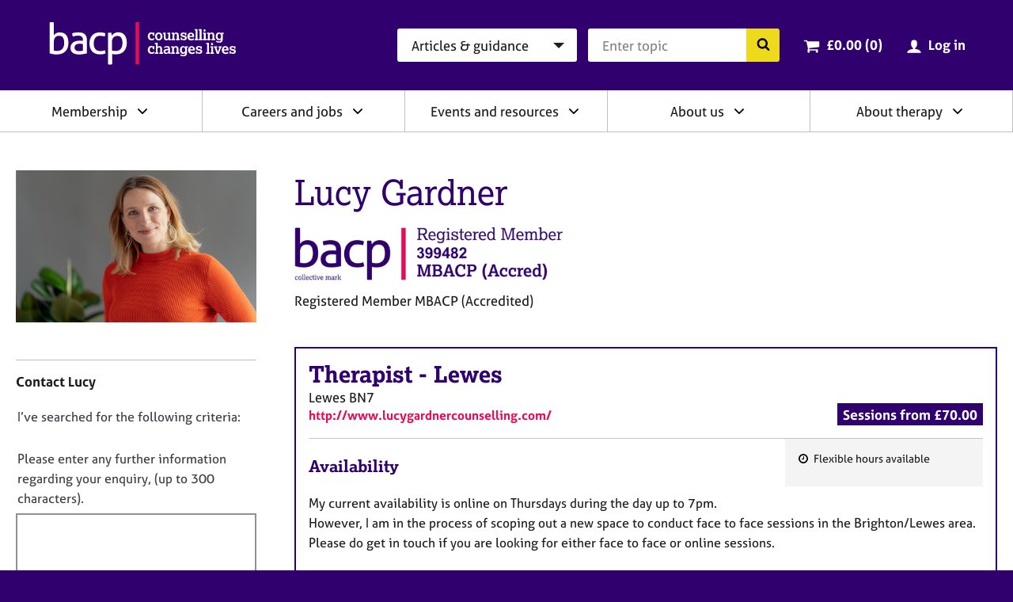

--- FILE ---
content_type: text/html; charset=utf-8
request_url: https://www.bacp.co.uk/profile/18765317-9f72-eb11-a812-000d3ada9cfb
body_size: 13139
content:



<!doctype html>
<html lang="en-GB" dir="ltr" class="no-js">
<head>

        <!-- Google Tag Manager -->
        <script>
            (function (w, d, s, l, i) {
                w[l] = w[l] || []; w[l].push({
                    'gtm.start':
                    new Date().getTime(), event: 'gtm.js'
                }); var f = d.getElementsByTagName(s)[0],
                j = d.createElement(s), dl = l != 'dataLayer' ? '&l=' + l : ''; j.async = true; j.src =
                'https://www.googletagmanager.com/gtm.js?id=' + i + dl + '&gtm_auth=-IQs3ZTaZJ7RoDRoqQzczA&gtm_preview=env-2&gtm_cookies_win=x'; f.parentNode.insertBefore(j, f);
            })(window, document, 'script', 'dataLayer', 'GTM-NW9B5RH');</script>
        <!-- End Google Tag Manager   -->


    <meta charset="utf-8">
    <meta http-equiv="X-UA-Compatible" content="IE=edge">
    <meta name="viewport" content="width=device-width, initial-scale=1">
    <meta name="description" content="Registered Member MBACP (Accredited) offering support for Anger management, Anxiety, Bereavement, Child related issues, Cultural issues, Depression, Health related issues, Identity issues, Loss, Redundancy, Relationships, Self esteem, Sexual identity, Sexuality, Spirituality, Stress, Trauma, Women&#39;s issues, Work related issues">

    

    <link rel="canonical" href="https://www.bacp.co.uk/profile/18765317-9f72-eb11-a812-000d3ada9cfb" />     <link rel="apple-touch-icon" sizes="180x180" href="/dst/images/favicon/apple-touch-icon.png">
    <link rel="icon" type="image/png" href="/dst/images/favicon/favicon-32x32.png" sizes="32x32">
    <link rel="icon" type="image/png" href="/dst/images/favicon/favicon-16x16.png" sizes="16x16">
    <link rel="manifest" href="/dst/images/favicon/manifest.json">
    <link rel="shortcut icon" href="/dst/images/favicon/favicon.ico">
    <meta name="msapplication-config" content="/dst/images/favicon/browserconfig.xml">
    <meta name="theme-color" content="#37246b">
    <link href="/dst/css/stylesheet.css" rel="stylesheet">
    <script>var h = document.querySelector('html'); h.classList.remove('no-js'); h.classList.add('js');</script>
    <script>
        var CONFIG = { ICON_SPRITE: '/dst/images/icons.svg' };
        window.slimmage = {
            verbose: false,
            tryWebP: false,
            maxWidth: 1600,
            widthStep: 160,
            jpegQuality: 90,
            jpegRetinaQuality: 80,
            webpTimeout: 0
        };
    </script>
    <script src="/dst/js/preload.js"></script>

    <title>Lucy Gardner | BACP</title>

    <script src="https://cdnjs.cloudflare.com/ajax/libs/jquery/3.5.1/jquery.min.js" integrity="sha512-bLT0Qm9VnAYZDflyKcBaQ2gg0hSYNQrJ8RilYldYQ1FxQYoCLtUjuuRuZo+fjqhx/qtq/1itJ0C2ejDxltZVFg==" crossorigin="anonymous"></script>
    <script src="https://cdnjs.cloudflare.com/ajax/libs/jquery-validate/1.19.0/jquery.validate.min.js"></script>
    <script src="https://cdnjs.cloudflare.com/ajax/libs/jquery-validation-unobtrusive/3.2.11/jquery.validate.unobtrusive.min.js"></script>
</head>
<body>

        <!-- Google Tag Manager (noscript)  -->
        <noscript>
            <iframe src="https://www.googletagmanager.com/ns.html?id=GTM-NW9B5RH&gtm_auth=-IQs3ZTaZJ7RoDRoqQzczA&gtm_preview=env-2&gtm_cookies_win=x"
                    height="0" width="0" style="display:none;visibility:hidden"></iframe>
        </noscript>
        <!-- End Google Tag Manager (noscript) -->



    <a class="skiplink" href="#content">Skip to page content</a>
    <a class="skiplink" href="#navigation">Skip to navigation</a>
    <div class="wrapper">
        
    <aside class="cookie-notification" id="bacpCookieNotification">
        <div class="cookie-notification__body">
            
        </div>
        <button type="button" class="cookie-notification__close" aria-label="Close notification" aria-controls="bacpCookieNotification">
            <svg focusable="false"><use xlink:href="#close"></use></svg>
        </button>
    </aside>

        <div id="divLayoutHeader">
            

<header class="header" role="banner" id="top">
    <div class="header__inner">
        
        <a href="/" aria-label="British Association for Counselling &amp; Psychotherapy">
            <svg focusable="false" class="logo logo--reversed header__branding"><use xlink:href="#logo"></use></svg>
            <span class="screenreader">British Association for Counselling &amp; Psychotherapy</span>
        </a>
        <div class="header__navigation">
            <a class="button button--primary button--small header__nav-toggle" href="#navigation">
                <svg focusable="false" class="header__nav-toggle-icon"><use xlink:href="#menu"></use></svg>
                Menu
            </a>
<form action="/search/RedirectToSearch" class="search-simple header__search" method="post" role="search">                <div class="search-simple__section">
                    <label class="screenreader" for="hsearchcat">Search category</label>
                    <select class="search-simple__category" id="hsearchcat" name="type">
                            <option value="Index">Articles &amp; guidance</option>
                            <option value="Events">Events</option>
                            <option value="Jobs">Jobs</option>
                            <option value="Courses">Courses</option>
                            <option value="Therapists">Therapists</option>
                            <option value="Register">BACP register</option>
                            <option value="TrainersAndSupervisors">Trainers &amp; supervisors</option>
                    </select>
                </div>
                <div class="search-simple__section">
                    <label class="screenreader" for="hsearchquery">Search query</label>
                    <input name="query" class="search-simple__query" type="text" id="hsearchquery">
                    <input type="hidden" name="geolocation" id="hsearchlocation" value="">
                    <button class="search-simple__submit" type="submit">
                        <svg focusable="false" class="search-simple__icon"><use xlink:href="#search"></use></svg>
                        <span class="screenreader">Search the BACP website</span>
                    </button>
                </div>
</form>                            <div class="cart-summary header__cart">
                    

    <svg class="cart-summary__icon" focusable="false">
        <use xlink:href="#cart"></use>
    </svg>
    <a class="cart-summary__link" href="/cart">
        <span class="screenreader">Cart total: </span>&pound;0.00 (0<span class="screenreader"> items</span>)
    </a>

                </div>
                <div class="profile-summary header__member">
                        <svg class="profile-summary__icon" focusable="false">
                            <use xlink:href="#user"></use>
                        </svg>
                        <a href="/ssologin?ReturnUrl=%2fprofile%2f18765317-9f72-eb11-a812-000d3ada9cfb" class="profile-summary__link">Log in</a>
                </div>
        </div>
    </div>
</header>

            
<nav class="navigation" role="navigation" id="navigation">
    <div class="navigation__user-area">
        <a href="#0" class="button button--primary button--small navigation__nav-toggle">
            <svg focusable="false" class="navigation__nav-toggle-icon"><use xlink:href="#close"></use></svg>
            Close
        </a>
        <div class="navigation__user-area-inner">
                <div class="cart-summary navigation__cart">
                    

    <svg class="cart-summary__icon" focusable="false">
        <use xlink:href="#cart"></use>
    </svg>
    <a class="cart-summary__link" href="/cart">
        <span class="screenreader">Cart total: </span>&pound;0.00 (0<span class="screenreader"> items</span>)
    </a>

                </div>
                <div class="profile-summary navigation__member">
                        <svg class="profile-summary__icon" focusable="false">
                            <use xlink:href="#user"></use>
                        </svg>
                        <a href="/ssologin?ReturnUrl=%2fprofile%2f18765317-9f72-eb11-a812-000d3ada9cfb" class="profile-summary__link">Log in</a>
                </div>
        </div>
    </div>

    
    




<ul class="navigation__menu">
    <li class="navigation__item navigation__item--has-children navigation__search">
        <div class="navigation__header">
            <button class="navigation__link" type="button" id="Navsearch">
                Search BACP
            </button>
            <button type="button" class="navigation__icon" aria-label="Expand/collapse Search" tabindex="0" aria-haspopup="true" aria-owns="Navsearch-children" aria-controls="Navsearch-children" aria-expanded="false">
                <svg focusable="false"><use xlink:href="#chevron-down"></use></svg>
            </button>
        </div>
        <div class="navigation__list" id="Navsearch-children" aria-labelledby="Navsearch">

<form action="/search/RedirectToSearch" class="search-simple navigation__search-form" method="post" role="search">                <div class="search-simple__section">
                    <label class="screenreader" for="nsearchcat">Search category</label>
                    <select class="search-simple__category" id="nsearchcat" name="type">
                            <option value="Index">Articles &amp; guidance</option>
                            <option value="Events">Events</option>
                            <option value="Jobs">Jobs</option>
                            <option value="Courses">Courses</option>
                            <option value="Therapists">Therapists</option>
                            <option value="Register">BACP register</option>
                            <option value="TrainersAndSupervisors">Trainers &amp; supervisors</option>
                    </select>
                </div>
                <div class="search-simple__section">
                    <label class="screenreader" for="nsearchquery">Search query</label>
                    <input class="search-simple__query" type="text" name="query" id="nsearchquery" placeholder="Search&hellip;">
                    <input type="hidden" name="geolocation" id="nsearchlocation" value="">
                    <button class="search-simple__submit" type="submit">
                        <svg focusable="false" class="search-simple__icon"><use xlink:href="#search"></use></svg>
                        <span class="screenreader">Search the BACP website</span>
                    </button>
                </div>
</form>        </div>
    </li>
        <li class="navigation__item  navigation__item--has-children ">
            <div class="navigation__header">
                        <a class="navigation__link" href="/membership/home/" id="Membership">
                            Membership
                        </a>
                                    <button type="button" class="navigation__icon" aria-label="Expand/collapse Membership" tabindex="0" aria-haspopup="true" aria-owns="Membership-children" aria-controls="Membership-children" aria-expanded="false">
                        <svg focusable="false"><use xlink:href="#chevron-down"></use></svg>
                    </button>
            </div>

                <ul class="navigation__list" role="group" id="Membership-children" aria-labelledby="Membership" aria-hidden="true">
                        <li class="navigation__item">
                                        <a class="navigation__link" href="/membership/home/">
                                            BACP membership
                                        </a>
                        </li>
                        <li class="navigation__item">
                                        <a class="navigation__link" href="/membership/student-membership/">
                                            Student membership
                                        </a>
                        </li>
                        <li class="navigation__item">
                                        <a class="navigation__link" href="/membership/individual-membership/">
                                            Individual membership
                                        </a>
                        </li>
                        <li class="navigation__item">
                                        <a class="navigation__link" href="/membership/registered-membership/">
                                            Registered membership
                                        </a>
                        </li>
                        <li class="navigation__item">
                                        <a class="navigation__link" href="/membership/accreditation/">
                                            Accreditation
                                        </a>
                        </li>
                        <li class="navigation__item">
                                        <a class="navigation__link" href="/membership/directories/">
                                            Join our therapist directory
                                        </a>
                        </li>
                        <li class="navigation__item">
                                        <a class="navigation__link" href="/membership/organisational-membership/">
                                            Organisations
                                        </a>
                        </li>
                        <li class="navigation__item">
                                        <a class="navigation__link" href="/bacp-divisions/">
                                            BACP divisions
                                        </a>
                        </li>
                        <li class="navigation__item">
                                        <a class="navigation__link" href="/membership/supervision/">
                                            Supervision
                                        </a>
                        </li>
                </ul>
        </li>
        <li class="navigation__item  navigation__item--has-children ">
            <div class="navigation__header">
                        <a class="navigation__link" href="/careers/careers-home/" id="Careersandjobs">
                            Careers and jobs
                        </a>
                                    <button type="button" class="navigation__icon" aria-label="Expand/collapse Careers and jobs" tabindex="0" aria-haspopup="true" aria-owns="Careersandjobs-children" aria-controls="Careersandjobs-children" aria-expanded="false">
                        <svg focusable="false"><use xlink:href="#chevron-down"></use></svg>
                    </button>
            </div>

                <ul class="navigation__list" role="group" id="Careersandjobs-children" aria-labelledby="Careersandjobs" aria-hidden="true">
                        <li class="navigation__item">
                                        <a class="navigation__link" href="/careers/careers-home/">
                                            Careers home
                                        </a>
                        </li>
                        <li class="navigation__item">
                                        <a class="navigation__link" href="/careers/careers-in-counselling/">
                                            Careers in counselling
                                        </a>
                        </li>
                        <li class="navigation__item">
                                        <a class="navigation__link" href="/careers/careers-in-counselling/training/">
                                            Training to be a counsellor
                                        </a>
                        </li>
                        <li class="navigation__item">
                                        <a class="navigation__link" href="/careers/find-jobs-and-placements/">
                                            Search for jobs and placements
                                        </a>
                        </li>
                        <li class="navigation__item">
                                        <a class="navigation__link" href="/careers/work-for-bacp/">
                                            Work for BACP
                                        </a>
                        </li>
                        <li class="navigation__item">
                                        <a class="navigation__link" href="/careers/work-with-bacp/">
                                            Work with BACP
                                        </a>
                        </li>
                        <li class="navigation__item">
                                        <a class="navigation__link" href="/about-us/advertise-to-bacp-members/jobs-board/">
                                            Advertise a vacancy
                                        </a>
                        </li>
                </ul>
        </li>
        <li class="navigation__item  navigation__item--has-children ">
            <div class="navigation__header">
                        <a class="navigation__link" href="/events-and-resources/home/" id="Eventsandresources">
                            Events and resources
                        </a>
                                    <button type="button" class="navigation__icon" aria-label="Expand/collapse Events and resources" tabindex="0" aria-haspopup="true" aria-owns="Eventsandresources-children" aria-controls="Eventsandresources-children" aria-expanded="false">
                        <svg focusable="false"><use xlink:href="#chevron-down"></use></svg>
                    </button>
            </div>

                <ul class="navigation__list" role="group" id="Eventsandresources-children" aria-labelledby="Eventsandresources" aria-hidden="true">
                        <li class="navigation__item">
                                        <a class="navigation__link" href="/events-and-resources/bacp-events/">
                                            BACP events
                                        </a>
                        </li>
                        <li class="navigation__item">
                                        <a class="navigation__link" href="/events-and-resources/ethics-and-standards/">
                                            Ethics and good practice
                                        </a>
                        </li>
                        <li class="navigation__item">
                                        <a class="navigation__link" href="/cpd-learning/cpd-hub/">
                                            CPD hub
                                        </a>
                        </li>
                        <li class="navigation__item">
                                        <a class="navigation__link" href="/cpd-learning/cpd-hubplus/">
                                            CPD hub+
                                        </a>
                        </li>
                        <li class="navigation__item">
                                        <a class="navigation__link" href="/events-and-resources/bacp-podcasts/">
                                            BACP podcasts
                                        </a>
                        </li>
                        <li class="navigation__item">
                                        <a class="navigation__link" href="/events-and-resources/bacp-events/communities-of-practice/">
                                            Communities of Practice
                                        </a>
                        </li>
                        <li class="navigation__item">
                                        <a class="navigation__link" href="/bacp-journals/">
                                            Journals
                                        </a>
                        </li>
                        <li class="navigation__item">
                                        <a class="navigation__link" href="/news/news-from-bacp/">
                                            News and blogs
                                        </a>
                        </li>
                        <li class="navigation__item">
                                        <a class="navigation__link" href="/events-and-resources/research/">
                                            Research resources
                                        </a>
                        </li>
                </ul>
        </li>
        <li class="navigation__item  navigation__item--has-children ">
            <div class="navigation__header">
                        <a class="navigation__link" href="/about-us/home/" id="Aboutus">
                            About us
                        </a>
                                    <button type="button" class="navigation__icon" aria-label="Expand/collapse About us" tabindex="0" aria-haspopup="true" aria-owns="Aboutus-children" aria-controls="Aboutus-children" aria-expanded="false">
                        <svg focusable="false"><use xlink:href="#chevron-down"></use></svg>
                    </button>
            </div>

                <ul class="navigation__list" role="group" id="Aboutus-children" aria-labelledby="Aboutus" aria-hidden="true">
                        <li class="navigation__item">
                                        <a class="navigation__link" href="/about-us/home/">
                                            About us
                                        </a>
                        </li>
                        <li class="navigation__item">
                                        <a class="navigation__link" href="/about-us/about-bacp/">
                                            About BACP
                                        </a>
                        </li>
                        <li class="navigation__item">
                                        <a class="navigation__link" href="/about-us/advancing-the-profession/">
                                            Advancing the profession
                                        </a>
                        </li>
                        <li class="navigation__item">
                                        <a class="navigation__link" href="/about-us/protecting-the-public/">
                                            Protecting the public
                                        </a>
                        </li>
                        <li class="navigation__item">
                                        <a class="navigation__link" href="/about-us/edi/">
                                            EDI
                                        </a>
                        </li>
                        <li class="navigation__item">
                                        <a class="navigation__link" href="/about-us/press-office/">
                                            Press office
                                        </a>
                        </li>
                        <li class="navigation__item">
                                        <a class="navigation__link" href="/about-us/advertise-to-bacp-members/">
                                            Advertise to BACP members
                                        </a>
                        </li>
                        <li class="navigation__item">
                                        <a class="navigation__link" href="/about-us/contact-us/">
                                            Contact us and FAQs
                                        </a>
                        </li>
                </ul>
        </li>
        <li class="navigation__item  navigation__item--has-children ">
            <div class="navigation__header">
                        <a class="navigation__link" href="/about-therapy/we-can-help/" id="Abouttherapy">
                            About therapy
                        </a>
                                    <button type="button" class="navigation__icon" aria-label="Expand/collapse About therapy" tabindex="0" aria-haspopup="true" aria-owns="Abouttherapy-children" aria-controls="Abouttherapy-children" aria-expanded="false">
                        <svg focusable="false"><use xlink:href="#chevron-down"></use></svg>
                    </button>
            </div>

                <ul class="navigation__list" role="group" id="Abouttherapy-children" aria-labelledby="Abouttherapy" aria-hidden="true">
                        <li class="navigation__item">
                                        <a class="navigation__link" href="/about-therapy/we-can-help/">
                                            We can help
                                        </a>
                        </li>
                        <li class="navigation__item">
                                        <a class="navigation__link" href="/about-therapy/what-therapy-can-help-with/">
                                            What therapy can help with
                                        </a>
                        </li>
                        <li class="navigation__item">
                                        <a class="navigation__link" href="/about-therapy/what-is-counselling/">
                                            What is counselling?
                                        </a>
                        </li>
                        <li class="navigation__item">
                                        <a class="navigation__link" href="/about-therapy/how-to-get-therapy/">
                                            How to get therapy
                                        </a>
                        </li>
                        <li class="navigation__item">
                                        <a class="navigation__link" href="/about-therapy/types-of-therapy/">
                                            Types of therapy
                                        </a>
                        </li>
                        <li class="navigation__item">
                                        <a class="navigation__link" href="/about-therapy/using-our-therapist-directory/">
                                            Therapist Directory
                                        </a>
                        </li>
                        <li class="navigation__item">
                                        <a class="navigation__link" href="/about-therapy/support-in-a-mental-health-crisis/">
                                            Support in a mental health crisis
                                        </a>
                        </li>
                        <li class="navigation__item">
                                        <a class="navigation__link" href="/about-therapy/get-help-for-someone-else/">
                                            Get help for someone else
                                        </a>
                        </li>
                        <li class="navigation__item">
                                        <a class="navigation__link" href="/about-therapy/get-help-with-counselling-concerns-service/">
                                            Get help with counselling concerns
                                        </a>
                        </li>
                </ul>
        </li>
</ul>

</nav>
        </div>
        <main class="main" id="content" role="main">
            
<style>
    .form__controls {
        display: block;
    }

    .error-message {
        display: none;
    }

    .text-danger, .form__controls .error {
        color: #b94a48;
        font-size: 1rem;
    }

        .text-danger:hover, .form__controls .error:hover {
            color: #953b39
        }

    /*.form-row-wrapper {
        background: #f4f4f4;
        padding: 20px;
        margin-top: 20px;
    }*/

    .form-row-wrapper .form__row:first-child {
        margin-top: 20px;
    }

    .form__label-text {
        font-size: 1rem;
        line-height: 1.5882;
    }
    .form__span-text {
        font-size: 0.9rem;
        line-height: 1.5882;
    }
    .select, .input {
        font-size: 1rem;
    }

    .status.status--error {
        margin-right: 0.5rem;
    }

    .form__label {
        display: inline;
    }

    .chk-border-none {
        position: relative;
        border: none;
        padding: 10px 0 10px 21px;
        font-size: 1rem;
        line-height: 1.5882;
    }

        .chk-border-none label.error {
            position: absolute;
            bottom: -13px;
        }

        .chk-border-none.checkbox--checked {
            background-color: #ffff;
        }
</style>

<div itemscope itemtype="http://schema.org/Person" class="template-directory">
    <header class="template-directory__header">

        <div class="media template-directory__image">
                <img itemprop="image" alt="Lucy Gardner" src="https://bacpweblive.blob.core.windows.net/profileimage/37dfb36e-1c53-4a7e-932c-9f20555121fd.png">
        </div>

        <div class="template-directory__info">
            <div class="template-directory__title">
                <h1 itemprop="name" class="template-directory__name">Lucy Gardner</h1>
            </div>
            <div class="template-directory__role">
                <img class="template-directory__logo" style="margin-right:25px;" alt="Registered Member MBACP (Accredited)" src="/members/editprofile/register-logo/18765317-9f72-eb11-a812-000d3ada9cfb?registerNumber=399482&amp;grade=Accredited&amp;height=100" />
            <br /> Registered Member MBACP (Accredited)
                    </div>
        </div>
    </header>
    <div class="template-directory__inner">
        <section class="template-directory__contact">
            <h2 class="screenreader">Contact information</h2>
            <dl class="template-directory__contact-info">

            </dl>
<form action="/profile" class="form template-directory__contact-form" id="contactfromsumbit-form" method="post"><input name="__RequestVerificationToken" type="hidden" value="iaLHVVT2c-gqih3DBDgSm5aO4Sia0gl_O87shjXV9m30QSdrv-1adbej7k29dPortOZ0xoA-8VK1oSpo4GgR2ZY9KhE_1n3Ausqmz5z7wTY1" />                <h2 class="template-directory__contact-header">
                    Contact Lucy
                </h2>
<input id="formData_ContactId" name="formData.ContactId" type="hidden" value="18765317-9f72-eb11-a812-000d3ada9cfb" /><input Id="ContactDirectoryListingId" id="formData_DirectoryListingId" name="formData.DirectoryListingId" type="hidden" value="5f52b077-d085-4f06-bb5b-683499720389" /><input Id="CurrentPageUrl" id="formData_PageUrl" name="formData.PageUrl" type="hidden" value="" /><input id="formData_Location" name="formData.Location" type="hidden" value="London" /><input id="formData_PostCode" name="formData.PostCode" type="hidden" value="WC1X 9DE" />                <div class="form__row screenreader">
                    <div class="form__label">
                        <label class="form__label-text" for="formData_HoneyPot">Do not fill out this field</label>
                    </div>
                    <div class="form__controls">
                        <input class="input" id="formData_HoneyPot" name="PostCode" tabindex="-1" type="text" value="" />
                    </div>
                </div>
                <div class="form__row form-row-wrapper">
                    <div class="form__label">
                        <label class="form__label-text " for="formData_SearchData">I’ve searched for the following criteria:</label>
                    </div>
                    <div class="form__controls">
                        <ul>
                        </ul>
                    </div>
                </div>
                <div class="form__row form-row-wrapper">
                    <div class="form__label">
                        <label class="form__label-text">Please enter any further information regarding your enquiry, (up to 300 characters).</label>
                    </div>
                    <div class="form__controls">
                        <textarea class="input input--textarea" id="formData_ExtraSearchData" maxlength="300" name="formData.ExtraSearchData"></textarea>
                        
                    </div>
                </div>
                <div class="form__row error-message">
                    <div class="form__label">
                        <label class="text-danger">Please ensure you have included at least one reason in the above boxes to enable your message to send</label>
                    </div>
                </div>
                <div class="form-row-wrapper">
                    <div class="form__row">
                        <div class="form__label">
                            <label class="form__label-text" for="formData_Name">Name</label>
                            <label style="color:red; font-weight:normal;"> ✷</label>
                        </div>
                        <div class="form__controls">
                            <input aria-required="true" class="input" id="formData_Name" maxlength="50" name="formData.Name" placeholder="Your name" required="required" type="text" value="" />
                            
                        </div>
                    </div>
                    <div class="form__row">
                        <div class="form__label">
                            <label class="form__label-text" for="formData_EmailAddress">Email</label>
                            <label style="color:red; font-weight:normal;"> ✷</label>
                        </div>
                        <div class="form__controls">
                            <input aria-required="true" class="input" id="formData_EmailAddress" maxlength="254" name="formData.EmailAddress" placeholder="Your email address" required="required" type="email" value="" />
                            
                        </div>
                    </div>
                    <div class="form__row">
                        <div class="form__label">
                            <label class="form__label-text" for="formData_TelephoneNumber">Phone number</label>
                        </div>
                        <div class="form__controls">
                            <input class="input" id="formData_TelephoneNumber" name="formData.TelephoneNumber" placeholder="Your phone number" type="tel" value="" />
                        </div>
                    </div>
                    
                    <div class="form__row contactmediv" hidden>
                        <div class="form__label">
                            <label class="form__label-text" for="formData_ContactMe">Preferred phone contact options..</label>
                            <div>
                                <span class="form__span-text"></span>
                            </div>
                        </div>
                        <div class="form__controls">
                            <select class="select" id="formData_ContactMe" name="formData.ContactMe" required="required"><option value="">Please select</option>
<option value="Phone only">Phone only</option>
<option value="Text only">Text only</option>
<option value="Text or Phone">Text or Phone</option>
<option value="Phone (Do not leave a voicemail)">Phone (Do not leave a voicemail)</option>
<option value="Text or Phone (Do not leave a voicemail)">Text or Phone (Do not leave a voicemail)</option>
</select>
                            
                        </div>
                    </div>
                </div>
                <div class="form__row">
                    <div class="form__controls">
                        <label class="chk-border-none checkbox">
                            <input class="legal-agreement__checkbox" id="formData_PrivacyNotice" name="formData.PrivacyNotice" required="required" type="checkbox" value="true" /><input name="formData.PrivacyNotice" type="hidden" value="false" />
                            By ticking this box, you consent to this information being passed securely to your chosen therapist. For details of how your data will be processed, see <a href=/privacy-notice/#directory title=Privacy Notice target=_blank>Therapist Directory</a> on the BACP privacy notice *
                        </label>
                    </div>
                </div>
                <div class="form__row">
                    <div class="form__controls">
                        <div class="g-recaptcha"
                             data-sitekey="6LdrcJ0UAAAAACJz3AGO_tTQJJ_jMyM0FbJpCzAq"
                             data-callback="reCaptchaResponse">
                        </div>
                        <input Id="RecaptchaToken" id="formData_RecaptchaToken" name="formData.RecaptchaToken" type="hidden" value="" />
                    </div>
                </div>
                <div class="content">
                    <span>
                        <br />
                        <p>The information outlined in this listing is not to be used for advertising or marketing purposes.</p>
                    </span>
                </div>
                <div class="form__row form__row--final">
                    <div class="form__controls">
                        <button type="submit" class="button button--secondary" id="contactformsumbit">
                            Send message
                        </button>
                    </div>
                </div>
</form>        </section>
        <div class="template-directory__body">
            <div class="tabs">
                            <section class="tabs__panel directory-section" data-tab-panel="Therapist - Lewes" data-id="53e983ae-3a54-4eb9-ab29-fc2bb63caadf" data-location="Lewes" data-postcode="BN7 2FQ">
                                <header class="directory-section__header">
                                    <div>
                                                <h2 class="directory-section__title"><span itemprop="jobTitle">Therapist</span> - <span itemprop="address" itemscope itemtype="http://schema.org/PostalAddress"><span itemprop="addressLocality">Lewes</span></span></h2>
                                                <div class="directory-section__address"><span itemprop="address" itemscope itemtype="http://schema.org/PostalAddress"><span itemprop="streetAddress">Lewes</span> <span itemprop="postalCode">BN7</span></span></div>
                                                <div class="directory-section__address content"><a itemprop="url" href="http://www.lucygardnercounselling.com/" target="_blank" rel="noopener">http://www.lucygardnercounselling.com/</a></div>
                                    </div>
                                    <div class="directory-section__price">
                                                <div>Sessions from &#163;70.00</div>
                                    </div>
                                </header>
                                <div class="directory-section__body">
<div class="directory-section__features">
    <h3 class="screenreader">Features</h3>
    <ul class="directory-features">
            <li class="directory-features__item">
                <svg focusable="false" class="directory-features__icon"><use xlink:href="#clock"></use></svg>
                Flexible hours available
            </li>
                
    </ul>
</div>
<div class="content">
        <h3>Availability</h3>
        <span>
            <p>My current availability is online on Thursdays during the day up to 7pm. However, I am in the process of scoping out a new space to conduct face to face sessions in the Brighton/Lewes area. Please do get in touch if you are looking for either face to face or online sessions.</p>
        </span>
            <h3>About me and my therapy practice</h3>
        <span itemprop="disambiguatingDescription">
            <p>As an accredited and experienced psychotherapist, I offer a warm, empathetic and non-judgmental space for you to explore your internal world and experiences.</p><p>I am an integrative practitioner, and draw on several counselling approaches to inform my work with clients. I use attachment theory to better understand how patterns that are formed in early years can impact our relationships and experiences today. Further, humanistic modalities of Transactional Analysis and Gestalt theory bring a creative dynamic to my work. This means we can use metaphor and creative techniques to gain insight and process difficult feelings and experiences.</p><p>Building a trusting therapeutic relationship is at the heart of my work and my hope is that together, we can create a supportive environment in which you feel safe enough to explore your experiences, thoughts and feelings that may be causing you suffering in your day to day life. My hope for counselling is that you move from a place of suffering to self compassion.</p><p>If you’d like to read a bit more about me and the way I work, you can check out my website, listed above.</p>
        </span>
            <h3>Practice description</h3>
        <span>
            <p>My counselling approach is relational and I like to work creatively. I see therapy as a non-judgemental space for you to make sense of your internal world and experiences. Whether you have had counselling before or you're new to it, I understand that it may seem daunting. I am here to support you as we navigate this together.&nbsp;</p><p>My role as a therapist is to offer warmth and honesty so that together we can better understand any patterns and beliefs that may be affecting your daily life. My role is not to offer you advice, as I believe that it's through working together that allows us to find solutions to the difficulties you might bring to counselling.</p><p>Therapy might bring up difficult content at times. I fundamentally believe that in a world which can be overwhelming and challenging, giving yourself space to make sense of this is one of the greatest things you can do for yourself.&nbsp;</p>
        </span>
            <h3>My first session</h3>
        <span>
            <p>The aim of the first session is for us to get to know one another and see whether we are the right fit to work together. I focus on building an understanding of your life and what has brought you to therapy. This means that I ask more questions and also take some notes to inform my practice.</p><p>Importantly, this is an opportunity for you to get a feel for how I work and see if you want to work with me and for me to assess whether I'm the best counsellor for you. This first session is informal, and I hope feels welcoming.</p><p>While I do charge for a first session, I do offer a free 15 minute phone consultation beforehand for you to ask any questions you might have for me ahead of the first session.</p>
        </span>
            <h3>What I can help with</h3>
        <p>Anger management, Anxiety, Bereavement, Child related issues, Cultural issues, Depression, Health related issues, Identity issues, Loss, Redundancy, Relationships, Self esteem, Sexual identity, Sexuality, Spirituality, Stress, Trauma, Women&#39;s issues, Work related issues</p>
    
            <h3>Types of therapy</h3>
            <p>Creative therapy, Gestalt, Humanistic, Integrative, Interpersonal, Psychodynamic, Transactional analysis</p>
            <h3>Clients I work with</h3>
            <p>Adults, Older adults, Young people</p>
            <h3>How I deliver therapy</h3>
            <p>Long term sessions, Long-term face-to-face work, Online therapy, Short term sessions, Short-term face-to-face work, Time-limited</p>
</div>                                    <div class="content">
                                            <h3>Languages spoken</h3>
                                            <p>English</p>
                                    </div>
                                </div>
                            </section>

            </div>
        </div>
    </div>
</div>


        </main>
        <div id="divLayoutFooter">
            

<footer class="footer" role="contentinfo" id="bottom">
    

<div class="footer__inner">
    <ul class="footer-navigation footer__navigation">
            <li class="footer-navigation__item">
                <a class="footer-navigation__link" href="/membership/home/">Membership</a>
            </li>
            <li class="footer-navigation__item">
                <a class="footer-navigation__link" href="/careers/careers-home/">Careers and jobs</a>
            </li>
            <li class="footer-navigation__item">
                <a class="footer-navigation__link" href="/events-and-resources/home/">Events and resources</a>
            </li>
            <li class="footer-navigation__item">
                <a class="footer-navigation__link" href="/about-us/home/">About us</a>
            </li>
            <li class="footer-navigation__item">
                <a class="footer-navigation__link" href="/about-therapy/we-can-help/">About therapy</a>
            </li>
    </ul>
        <ul class="footer-legal footer__legal">
                <li class="footer-legal__item">
                    <a class="footer-legal__link" href="/terms-and-conditions/">Terms &amp; conditions</a>
                </li>
                            <li class="footer-legal__item">
                    <a class="footer-legal__link" href="/privacy-notice/">Privacy notice</a>
                </li>
                            <li class="footer-legal__item">
                    <a class="footer-legal__link" href="/notices/accessibility/">Accessibility</a>
                </li>
                            <li class="footer-legal__item">
                    <a class="footer-legal__link" href="/notices/cookies/">Cookies</a>
                </li>
                            <li class="footer-legal__item">
                    <a class="footer-legal__link" href="/about-us/contact-us/">Contact us</a>
                </li>
        </ul>
    <div class="footer__secondary">
        <div class="footer__boilerplate">
            <small>
                <strong>&copy; Copyright 2026 BACP. All rights reserved.</strong><br>BACP is a company limited by guarantee registered in England and Wales (company number 02175320)<br />Registered address: BACP House, 15 St John’s Business Park, Lutterworth, Leicestershire LE17 4HB<br />BACP also incorporates BACP Enterprises Ltd (company number 01064190)<br />BACP is a registered charity (number 298361)<br />BACP and the BACP logo are registered trade marks of BACP
            </small>
            <img class="footer__boilerplate-image" alt="Professional Standards Authority Accredited Register" src="/dst/images/psa-logo-bacp.png">
            <img class="footer__boilerplate-image" alt="Cyber Essentials Plus" src="/dst/images/cyber-essentials-resized.png">
            <img class="footer__boilerplate-image" alt="Disability Confident Committed" src="/dst/images/disability-confident-resized.png">
        </div>
        <svg class="logo logo--reversed footer__logo"><use xlink:href="#logo"></use></svg>
    </div>
</div>
</footer>
<footer class="footer-print printonly">
    <img src="https://chart.googleapis.com/chart?cht=qr&chs=150x150&chl=https://www.bacp.co.uk/profile/18765317-9f72-eb11-a812-000d3ada9cfb&choe=UTF-8" alt="QR code" />
    <div>
        <p>This page was printed from <strong>https://www.bacp.co.uk/profile/18765317-9f72-eb11-a812-000d3ada9cfb</strong></p>
        <p>
            &copy; Copyright 2026 BACP. All rights reserved.<br />BACP is a company limited by guarantee registered in England and Wales (company number 02175320)<br />Registered address: BACP House, 15 St John’s Business Park, Lutterworth, Leicestershire LE17 4HB<br />BACP also incorporates BACP Enterprises Ltd (company number 01064190)<br />BACP is a registered charity (number 298361)<br />BACP and the BACP logo are registered trade marks of BACP
        </p>
    </div>
</footer>

<script type="text/javascript">
    window._mfq = window._mfq || [];
    (function () {
        var mf = document.createElement("script");
        mf.type = "text/javascript"; mf.defer = true;
        mf.src = "//cdn.mouseflow.com/projects/767e4b4f-cf9a-4130-9915-3fedf8a86fc7.js";
        document.getElementsByTagName("head")[0].appendChild(mf);
    })();
</script>
        </div>
    </div>
    <a class="skiplink" href="#top">Skip to top of page</a>
    <script src="/dst/js/vendor.js"></script>
    <script src="/dst/js/scripts.js?v=2"></script>
    <script src="https://use.typekit.net/lxu7vmm.js"></script>
    <script src="https://cdnjs.cloudflare.com/ajax/libs/select2/4.0.5/js/select2.min.js"></script>
    <script>try { Typekit.load({ async: true }); } catch (e) { }</script>
    
    <script>
        $(document).ready(function () {
            new App.UI.Tabs($('.tabs'), {
                panelSelector: '.tabs__panel'
            });
            $("#contactformsumbit").on("click", function (e) {
                $("#CurrentPageUrl").val(window.location.href);
                var selectedListing = $("section.directory-section").not(":hidden");
                if (selectedListing.length == 1) {
                    $("#ContactDirectoryListingId").val(selectedListing.data("id"));
                    $("#formData_Location").val(selectedListing.data("location"));
                    $("#formData_PostCode").val(selectedListing.data("postcode"));
                }

                var isSearchData = false;
                $('.SearchData').each(function () {
                    if (this.checked == true) {
                        isSearchData = true;
                    }
                });
                // search data validation to check
                var inputValue = $.trim($('#formData_ExtraSearchData').val());
                if (isSearchData == false && inputValue == '') {
                    $(".error-message").show();
                    $('#formData_ExtraSearchData').focus();
                    return false;
                }
                var contactingMe = $("#formData_ContactMe");
                // phone number validation to check
                if ($("#formData_TelephoneNumber").val() != '') {
                    contactingMe.attr('required', 'required');
                }
                else {
                    contactingMe.removeAttr('required')
                }
                if ($("#contactfromsumbit-form").valid())
                    $("#contactfromsumbit-form").submit();
            })
            contactFormSubmitButton.disabled = true;
        });

        var contactFormSubmitButton = document.getElementById("contactformsumbit");

        function reCaptchaResponse(token) {
            $('#RecaptchaToken').val(token);
            contactFormSubmitButton.disabled = false;
        }
        $("#formData_TelephoneNumber").on("change", function (e) {
            var data = $("#formData_TelephoneNumber").val();
            if (data == null || data == undefined || data=="") {
                $(".contactmediv").attr("hidden", true);
            }
            else {
                $(".contactmediv").attr("hidden", false);
            }
        });
    </script>
    <script src="https://www.google.com/recaptcha/api.js" async defer></script>



    <script>

        $(document).ready(function () {
            App.Helpers.AjaxVerificationToken = 'EN7u-Bqt9GwCruEpbr5m3PE4Mpa5qI1xfmPtC8pOHJhjY06_x5b6FYmQrw7azkNYSxRZOsNq5v0g_wQwyEI2cjixc9xKiZExGnOWZxziCTw1:vhZaszi9B9aOImW71XnTLqWNXOa6mRULNPpYuupBzJm0c9-vg3yIPdlacIL2uhj6kUnvS_WNYOV54rduR6tsZlYGlrfz_0KI4nmNKnn-9Kg1';

        })

    </script>

    

</body>
</html>

--- FILE ---
content_type: text/html; charset=utf-8
request_url: https://www.google.com/recaptcha/api2/anchor?ar=1&k=6LdrcJ0UAAAAACJz3AGO_tTQJJ_jMyM0FbJpCzAq&co=aHR0cHM6Ly93d3cuYmFjcC5jby51azo0NDM.&hl=en&v=N67nZn4AqZkNcbeMu4prBgzg&size=normal&anchor-ms=20000&execute-ms=30000&cb=33qvqx85u01p
body_size: 49405
content:
<!DOCTYPE HTML><html dir="ltr" lang="en"><head><meta http-equiv="Content-Type" content="text/html; charset=UTF-8">
<meta http-equiv="X-UA-Compatible" content="IE=edge">
<title>reCAPTCHA</title>
<style type="text/css">
/* cyrillic-ext */
@font-face {
  font-family: 'Roboto';
  font-style: normal;
  font-weight: 400;
  font-stretch: 100%;
  src: url(//fonts.gstatic.com/s/roboto/v48/KFO7CnqEu92Fr1ME7kSn66aGLdTylUAMa3GUBHMdazTgWw.woff2) format('woff2');
  unicode-range: U+0460-052F, U+1C80-1C8A, U+20B4, U+2DE0-2DFF, U+A640-A69F, U+FE2E-FE2F;
}
/* cyrillic */
@font-face {
  font-family: 'Roboto';
  font-style: normal;
  font-weight: 400;
  font-stretch: 100%;
  src: url(//fonts.gstatic.com/s/roboto/v48/KFO7CnqEu92Fr1ME7kSn66aGLdTylUAMa3iUBHMdazTgWw.woff2) format('woff2');
  unicode-range: U+0301, U+0400-045F, U+0490-0491, U+04B0-04B1, U+2116;
}
/* greek-ext */
@font-face {
  font-family: 'Roboto';
  font-style: normal;
  font-weight: 400;
  font-stretch: 100%;
  src: url(//fonts.gstatic.com/s/roboto/v48/KFO7CnqEu92Fr1ME7kSn66aGLdTylUAMa3CUBHMdazTgWw.woff2) format('woff2');
  unicode-range: U+1F00-1FFF;
}
/* greek */
@font-face {
  font-family: 'Roboto';
  font-style: normal;
  font-weight: 400;
  font-stretch: 100%;
  src: url(//fonts.gstatic.com/s/roboto/v48/KFO7CnqEu92Fr1ME7kSn66aGLdTylUAMa3-UBHMdazTgWw.woff2) format('woff2');
  unicode-range: U+0370-0377, U+037A-037F, U+0384-038A, U+038C, U+038E-03A1, U+03A3-03FF;
}
/* math */
@font-face {
  font-family: 'Roboto';
  font-style: normal;
  font-weight: 400;
  font-stretch: 100%;
  src: url(//fonts.gstatic.com/s/roboto/v48/KFO7CnqEu92Fr1ME7kSn66aGLdTylUAMawCUBHMdazTgWw.woff2) format('woff2');
  unicode-range: U+0302-0303, U+0305, U+0307-0308, U+0310, U+0312, U+0315, U+031A, U+0326-0327, U+032C, U+032F-0330, U+0332-0333, U+0338, U+033A, U+0346, U+034D, U+0391-03A1, U+03A3-03A9, U+03B1-03C9, U+03D1, U+03D5-03D6, U+03F0-03F1, U+03F4-03F5, U+2016-2017, U+2034-2038, U+203C, U+2040, U+2043, U+2047, U+2050, U+2057, U+205F, U+2070-2071, U+2074-208E, U+2090-209C, U+20D0-20DC, U+20E1, U+20E5-20EF, U+2100-2112, U+2114-2115, U+2117-2121, U+2123-214F, U+2190, U+2192, U+2194-21AE, U+21B0-21E5, U+21F1-21F2, U+21F4-2211, U+2213-2214, U+2216-22FF, U+2308-230B, U+2310, U+2319, U+231C-2321, U+2336-237A, U+237C, U+2395, U+239B-23B7, U+23D0, U+23DC-23E1, U+2474-2475, U+25AF, U+25B3, U+25B7, U+25BD, U+25C1, U+25CA, U+25CC, U+25FB, U+266D-266F, U+27C0-27FF, U+2900-2AFF, U+2B0E-2B11, U+2B30-2B4C, U+2BFE, U+3030, U+FF5B, U+FF5D, U+1D400-1D7FF, U+1EE00-1EEFF;
}
/* symbols */
@font-face {
  font-family: 'Roboto';
  font-style: normal;
  font-weight: 400;
  font-stretch: 100%;
  src: url(//fonts.gstatic.com/s/roboto/v48/KFO7CnqEu92Fr1ME7kSn66aGLdTylUAMaxKUBHMdazTgWw.woff2) format('woff2');
  unicode-range: U+0001-000C, U+000E-001F, U+007F-009F, U+20DD-20E0, U+20E2-20E4, U+2150-218F, U+2190, U+2192, U+2194-2199, U+21AF, U+21E6-21F0, U+21F3, U+2218-2219, U+2299, U+22C4-22C6, U+2300-243F, U+2440-244A, U+2460-24FF, U+25A0-27BF, U+2800-28FF, U+2921-2922, U+2981, U+29BF, U+29EB, U+2B00-2BFF, U+4DC0-4DFF, U+FFF9-FFFB, U+10140-1018E, U+10190-1019C, U+101A0, U+101D0-101FD, U+102E0-102FB, U+10E60-10E7E, U+1D2C0-1D2D3, U+1D2E0-1D37F, U+1F000-1F0FF, U+1F100-1F1AD, U+1F1E6-1F1FF, U+1F30D-1F30F, U+1F315, U+1F31C, U+1F31E, U+1F320-1F32C, U+1F336, U+1F378, U+1F37D, U+1F382, U+1F393-1F39F, U+1F3A7-1F3A8, U+1F3AC-1F3AF, U+1F3C2, U+1F3C4-1F3C6, U+1F3CA-1F3CE, U+1F3D4-1F3E0, U+1F3ED, U+1F3F1-1F3F3, U+1F3F5-1F3F7, U+1F408, U+1F415, U+1F41F, U+1F426, U+1F43F, U+1F441-1F442, U+1F444, U+1F446-1F449, U+1F44C-1F44E, U+1F453, U+1F46A, U+1F47D, U+1F4A3, U+1F4B0, U+1F4B3, U+1F4B9, U+1F4BB, U+1F4BF, U+1F4C8-1F4CB, U+1F4D6, U+1F4DA, U+1F4DF, U+1F4E3-1F4E6, U+1F4EA-1F4ED, U+1F4F7, U+1F4F9-1F4FB, U+1F4FD-1F4FE, U+1F503, U+1F507-1F50B, U+1F50D, U+1F512-1F513, U+1F53E-1F54A, U+1F54F-1F5FA, U+1F610, U+1F650-1F67F, U+1F687, U+1F68D, U+1F691, U+1F694, U+1F698, U+1F6AD, U+1F6B2, U+1F6B9-1F6BA, U+1F6BC, U+1F6C6-1F6CF, U+1F6D3-1F6D7, U+1F6E0-1F6EA, U+1F6F0-1F6F3, U+1F6F7-1F6FC, U+1F700-1F7FF, U+1F800-1F80B, U+1F810-1F847, U+1F850-1F859, U+1F860-1F887, U+1F890-1F8AD, U+1F8B0-1F8BB, U+1F8C0-1F8C1, U+1F900-1F90B, U+1F93B, U+1F946, U+1F984, U+1F996, U+1F9E9, U+1FA00-1FA6F, U+1FA70-1FA7C, U+1FA80-1FA89, U+1FA8F-1FAC6, U+1FACE-1FADC, U+1FADF-1FAE9, U+1FAF0-1FAF8, U+1FB00-1FBFF;
}
/* vietnamese */
@font-face {
  font-family: 'Roboto';
  font-style: normal;
  font-weight: 400;
  font-stretch: 100%;
  src: url(//fonts.gstatic.com/s/roboto/v48/KFO7CnqEu92Fr1ME7kSn66aGLdTylUAMa3OUBHMdazTgWw.woff2) format('woff2');
  unicode-range: U+0102-0103, U+0110-0111, U+0128-0129, U+0168-0169, U+01A0-01A1, U+01AF-01B0, U+0300-0301, U+0303-0304, U+0308-0309, U+0323, U+0329, U+1EA0-1EF9, U+20AB;
}
/* latin-ext */
@font-face {
  font-family: 'Roboto';
  font-style: normal;
  font-weight: 400;
  font-stretch: 100%;
  src: url(//fonts.gstatic.com/s/roboto/v48/KFO7CnqEu92Fr1ME7kSn66aGLdTylUAMa3KUBHMdazTgWw.woff2) format('woff2');
  unicode-range: U+0100-02BA, U+02BD-02C5, U+02C7-02CC, U+02CE-02D7, U+02DD-02FF, U+0304, U+0308, U+0329, U+1D00-1DBF, U+1E00-1E9F, U+1EF2-1EFF, U+2020, U+20A0-20AB, U+20AD-20C0, U+2113, U+2C60-2C7F, U+A720-A7FF;
}
/* latin */
@font-face {
  font-family: 'Roboto';
  font-style: normal;
  font-weight: 400;
  font-stretch: 100%;
  src: url(//fonts.gstatic.com/s/roboto/v48/KFO7CnqEu92Fr1ME7kSn66aGLdTylUAMa3yUBHMdazQ.woff2) format('woff2');
  unicode-range: U+0000-00FF, U+0131, U+0152-0153, U+02BB-02BC, U+02C6, U+02DA, U+02DC, U+0304, U+0308, U+0329, U+2000-206F, U+20AC, U+2122, U+2191, U+2193, U+2212, U+2215, U+FEFF, U+FFFD;
}
/* cyrillic-ext */
@font-face {
  font-family: 'Roboto';
  font-style: normal;
  font-weight: 500;
  font-stretch: 100%;
  src: url(//fonts.gstatic.com/s/roboto/v48/KFO7CnqEu92Fr1ME7kSn66aGLdTylUAMa3GUBHMdazTgWw.woff2) format('woff2');
  unicode-range: U+0460-052F, U+1C80-1C8A, U+20B4, U+2DE0-2DFF, U+A640-A69F, U+FE2E-FE2F;
}
/* cyrillic */
@font-face {
  font-family: 'Roboto';
  font-style: normal;
  font-weight: 500;
  font-stretch: 100%;
  src: url(//fonts.gstatic.com/s/roboto/v48/KFO7CnqEu92Fr1ME7kSn66aGLdTylUAMa3iUBHMdazTgWw.woff2) format('woff2');
  unicode-range: U+0301, U+0400-045F, U+0490-0491, U+04B0-04B1, U+2116;
}
/* greek-ext */
@font-face {
  font-family: 'Roboto';
  font-style: normal;
  font-weight: 500;
  font-stretch: 100%;
  src: url(//fonts.gstatic.com/s/roboto/v48/KFO7CnqEu92Fr1ME7kSn66aGLdTylUAMa3CUBHMdazTgWw.woff2) format('woff2');
  unicode-range: U+1F00-1FFF;
}
/* greek */
@font-face {
  font-family: 'Roboto';
  font-style: normal;
  font-weight: 500;
  font-stretch: 100%;
  src: url(//fonts.gstatic.com/s/roboto/v48/KFO7CnqEu92Fr1ME7kSn66aGLdTylUAMa3-UBHMdazTgWw.woff2) format('woff2');
  unicode-range: U+0370-0377, U+037A-037F, U+0384-038A, U+038C, U+038E-03A1, U+03A3-03FF;
}
/* math */
@font-face {
  font-family: 'Roboto';
  font-style: normal;
  font-weight: 500;
  font-stretch: 100%;
  src: url(//fonts.gstatic.com/s/roboto/v48/KFO7CnqEu92Fr1ME7kSn66aGLdTylUAMawCUBHMdazTgWw.woff2) format('woff2');
  unicode-range: U+0302-0303, U+0305, U+0307-0308, U+0310, U+0312, U+0315, U+031A, U+0326-0327, U+032C, U+032F-0330, U+0332-0333, U+0338, U+033A, U+0346, U+034D, U+0391-03A1, U+03A3-03A9, U+03B1-03C9, U+03D1, U+03D5-03D6, U+03F0-03F1, U+03F4-03F5, U+2016-2017, U+2034-2038, U+203C, U+2040, U+2043, U+2047, U+2050, U+2057, U+205F, U+2070-2071, U+2074-208E, U+2090-209C, U+20D0-20DC, U+20E1, U+20E5-20EF, U+2100-2112, U+2114-2115, U+2117-2121, U+2123-214F, U+2190, U+2192, U+2194-21AE, U+21B0-21E5, U+21F1-21F2, U+21F4-2211, U+2213-2214, U+2216-22FF, U+2308-230B, U+2310, U+2319, U+231C-2321, U+2336-237A, U+237C, U+2395, U+239B-23B7, U+23D0, U+23DC-23E1, U+2474-2475, U+25AF, U+25B3, U+25B7, U+25BD, U+25C1, U+25CA, U+25CC, U+25FB, U+266D-266F, U+27C0-27FF, U+2900-2AFF, U+2B0E-2B11, U+2B30-2B4C, U+2BFE, U+3030, U+FF5B, U+FF5D, U+1D400-1D7FF, U+1EE00-1EEFF;
}
/* symbols */
@font-face {
  font-family: 'Roboto';
  font-style: normal;
  font-weight: 500;
  font-stretch: 100%;
  src: url(//fonts.gstatic.com/s/roboto/v48/KFO7CnqEu92Fr1ME7kSn66aGLdTylUAMaxKUBHMdazTgWw.woff2) format('woff2');
  unicode-range: U+0001-000C, U+000E-001F, U+007F-009F, U+20DD-20E0, U+20E2-20E4, U+2150-218F, U+2190, U+2192, U+2194-2199, U+21AF, U+21E6-21F0, U+21F3, U+2218-2219, U+2299, U+22C4-22C6, U+2300-243F, U+2440-244A, U+2460-24FF, U+25A0-27BF, U+2800-28FF, U+2921-2922, U+2981, U+29BF, U+29EB, U+2B00-2BFF, U+4DC0-4DFF, U+FFF9-FFFB, U+10140-1018E, U+10190-1019C, U+101A0, U+101D0-101FD, U+102E0-102FB, U+10E60-10E7E, U+1D2C0-1D2D3, U+1D2E0-1D37F, U+1F000-1F0FF, U+1F100-1F1AD, U+1F1E6-1F1FF, U+1F30D-1F30F, U+1F315, U+1F31C, U+1F31E, U+1F320-1F32C, U+1F336, U+1F378, U+1F37D, U+1F382, U+1F393-1F39F, U+1F3A7-1F3A8, U+1F3AC-1F3AF, U+1F3C2, U+1F3C4-1F3C6, U+1F3CA-1F3CE, U+1F3D4-1F3E0, U+1F3ED, U+1F3F1-1F3F3, U+1F3F5-1F3F7, U+1F408, U+1F415, U+1F41F, U+1F426, U+1F43F, U+1F441-1F442, U+1F444, U+1F446-1F449, U+1F44C-1F44E, U+1F453, U+1F46A, U+1F47D, U+1F4A3, U+1F4B0, U+1F4B3, U+1F4B9, U+1F4BB, U+1F4BF, U+1F4C8-1F4CB, U+1F4D6, U+1F4DA, U+1F4DF, U+1F4E3-1F4E6, U+1F4EA-1F4ED, U+1F4F7, U+1F4F9-1F4FB, U+1F4FD-1F4FE, U+1F503, U+1F507-1F50B, U+1F50D, U+1F512-1F513, U+1F53E-1F54A, U+1F54F-1F5FA, U+1F610, U+1F650-1F67F, U+1F687, U+1F68D, U+1F691, U+1F694, U+1F698, U+1F6AD, U+1F6B2, U+1F6B9-1F6BA, U+1F6BC, U+1F6C6-1F6CF, U+1F6D3-1F6D7, U+1F6E0-1F6EA, U+1F6F0-1F6F3, U+1F6F7-1F6FC, U+1F700-1F7FF, U+1F800-1F80B, U+1F810-1F847, U+1F850-1F859, U+1F860-1F887, U+1F890-1F8AD, U+1F8B0-1F8BB, U+1F8C0-1F8C1, U+1F900-1F90B, U+1F93B, U+1F946, U+1F984, U+1F996, U+1F9E9, U+1FA00-1FA6F, U+1FA70-1FA7C, U+1FA80-1FA89, U+1FA8F-1FAC6, U+1FACE-1FADC, U+1FADF-1FAE9, U+1FAF0-1FAF8, U+1FB00-1FBFF;
}
/* vietnamese */
@font-face {
  font-family: 'Roboto';
  font-style: normal;
  font-weight: 500;
  font-stretch: 100%;
  src: url(//fonts.gstatic.com/s/roboto/v48/KFO7CnqEu92Fr1ME7kSn66aGLdTylUAMa3OUBHMdazTgWw.woff2) format('woff2');
  unicode-range: U+0102-0103, U+0110-0111, U+0128-0129, U+0168-0169, U+01A0-01A1, U+01AF-01B0, U+0300-0301, U+0303-0304, U+0308-0309, U+0323, U+0329, U+1EA0-1EF9, U+20AB;
}
/* latin-ext */
@font-face {
  font-family: 'Roboto';
  font-style: normal;
  font-weight: 500;
  font-stretch: 100%;
  src: url(//fonts.gstatic.com/s/roboto/v48/KFO7CnqEu92Fr1ME7kSn66aGLdTylUAMa3KUBHMdazTgWw.woff2) format('woff2');
  unicode-range: U+0100-02BA, U+02BD-02C5, U+02C7-02CC, U+02CE-02D7, U+02DD-02FF, U+0304, U+0308, U+0329, U+1D00-1DBF, U+1E00-1E9F, U+1EF2-1EFF, U+2020, U+20A0-20AB, U+20AD-20C0, U+2113, U+2C60-2C7F, U+A720-A7FF;
}
/* latin */
@font-face {
  font-family: 'Roboto';
  font-style: normal;
  font-weight: 500;
  font-stretch: 100%;
  src: url(//fonts.gstatic.com/s/roboto/v48/KFO7CnqEu92Fr1ME7kSn66aGLdTylUAMa3yUBHMdazQ.woff2) format('woff2');
  unicode-range: U+0000-00FF, U+0131, U+0152-0153, U+02BB-02BC, U+02C6, U+02DA, U+02DC, U+0304, U+0308, U+0329, U+2000-206F, U+20AC, U+2122, U+2191, U+2193, U+2212, U+2215, U+FEFF, U+FFFD;
}
/* cyrillic-ext */
@font-face {
  font-family: 'Roboto';
  font-style: normal;
  font-weight: 900;
  font-stretch: 100%;
  src: url(//fonts.gstatic.com/s/roboto/v48/KFO7CnqEu92Fr1ME7kSn66aGLdTylUAMa3GUBHMdazTgWw.woff2) format('woff2');
  unicode-range: U+0460-052F, U+1C80-1C8A, U+20B4, U+2DE0-2DFF, U+A640-A69F, U+FE2E-FE2F;
}
/* cyrillic */
@font-face {
  font-family: 'Roboto';
  font-style: normal;
  font-weight: 900;
  font-stretch: 100%;
  src: url(//fonts.gstatic.com/s/roboto/v48/KFO7CnqEu92Fr1ME7kSn66aGLdTylUAMa3iUBHMdazTgWw.woff2) format('woff2');
  unicode-range: U+0301, U+0400-045F, U+0490-0491, U+04B0-04B1, U+2116;
}
/* greek-ext */
@font-face {
  font-family: 'Roboto';
  font-style: normal;
  font-weight: 900;
  font-stretch: 100%;
  src: url(//fonts.gstatic.com/s/roboto/v48/KFO7CnqEu92Fr1ME7kSn66aGLdTylUAMa3CUBHMdazTgWw.woff2) format('woff2');
  unicode-range: U+1F00-1FFF;
}
/* greek */
@font-face {
  font-family: 'Roboto';
  font-style: normal;
  font-weight: 900;
  font-stretch: 100%;
  src: url(//fonts.gstatic.com/s/roboto/v48/KFO7CnqEu92Fr1ME7kSn66aGLdTylUAMa3-UBHMdazTgWw.woff2) format('woff2');
  unicode-range: U+0370-0377, U+037A-037F, U+0384-038A, U+038C, U+038E-03A1, U+03A3-03FF;
}
/* math */
@font-face {
  font-family: 'Roboto';
  font-style: normal;
  font-weight: 900;
  font-stretch: 100%;
  src: url(//fonts.gstatic.com/s/roboto/v48/KFO7CnqEu92Fr1ME7kSn66aGLdTylUAMawCUBHMdazTgWw.woff2) format('woff2');
  unicode-range: U+0302-0303, U+0305, U+0307-0308, U+0310, U+0312, U+0315, U+031A, U+0326-0327, U+032C, U+032F-0330, U+0332-0333, U+0338, U+033A, U+0346, U+034D, U+0391-03A1, U+03A3-03A9, U+03B1-03C9, U+03D1, U+03D5-03D6, U+03F0-03F1, U+03F4-03F5, U+2016-2017, U+2034-2038, U+203C, U+2040, U+2043, U+2047, U+2050, U+2057, U+205F, U+2070-2071, U+2074-208E, U+2090-209C, U+20D0-20DC, U+20E1, U+20E5-20EF, U+2100-2112, U+2114-2115, U+2117-2121, U+2123-214F, U+2190, U+2192, U+2194-21AE, U+21B0-21E5, U+21F1-21F2, U+21F4-2211, U+2213-2214, U+2216-22FF, U+2308-230B, U+2310, U+2319, U+231C-2321, U+2336-237A, U+237C, U+2395, U+239B-23B7, U+23D0, U+23DC-23E1, U+2474-2475, U+25AF, U+25B3, U+25B7, U+25BD, U+25C1, U+25CA, U+25CC, U+25FB, U+266D-266F, U+27C0-27FF, U+2900-2AFF, U+2B0E-2B11, U+2B30-2B4C, U+2BFE, U+3030, U+FF5B, U+FF5D, U+1D400-1D7FF, U+1EE00-1EEFF;
}
/* symbols */
@font-face {
  font-family: 'Roboto';
  font-style: normal;
  font-weight: 900;
  font-stretch: 100%;
  src: url(//fonts.gstatic.com/s/roboto/v48/KFO7CnqEu92Fr1ME7kSn66aGLdTylUAMaxKUBHMdazTgWw.woff2) format('woff2');
  unicode-range: U+0001-000C, U+000E-001F, U+007F-009F, U+20DD-20E0, U+20E2-20E4, U+2150-218F, U+2190, U+2192, U+2194-2199, U+21AF, U+21E6-21F0, U+21F3, U+2218-2219, U+2299, U+22C4-22C6, U+2300-243F, U+2440-244A, U+2460-24FF, U+25A0-27BF, U+2800-28FF, U+2921-2922, U+2981, U+29BF, U+29EB, U+2B00-2BFF, U+4DC0-4DFF, U+FFF9-FFFB, U+10140-1018E, U+10190-1019C, U+101A0, U+101D0-101FD, U+102E0-102FB, U+10E60-10E7E, U+1D2C0-1D2D3, U+1D2E0-1D37F, U+1F000-1F0FF, U+1F100-1F1AD, U+1F1E6-1F1FF, U+1F30D-1F30F, U+1F315, U+1F31C, U+1F31E, U+1F320-1F32C, U+1F336, U+1F378, U+1F37D, U+1F382, U+1F393-1F39F, U+1F3A7-1F3A8, U+1F3AC-1F3AF, U+1F3C2, U+1F3C4-1F3C6, U+1F3CA-1F3CE, U+1F3D4-1F3E0, U+1F3ED, U+1F3F1-1F3F3, U+1F3F5-1F3F7, U+1F408, U+1F415, U+1F41F, U+1F426, U+1F43F, U+1F441-1F442, U+1F444, U+1F446-1F449, U+1F44C-1F44E, U+1F453, U+1F46A, U+1F47D, U+1F4A3, U+1F4B0, U+1F4B3, U+1F4B9, U+1F4BB, U+1F4BF, U+1F4C8-1F4CB, U+1F4D6, U+1F4DA, U+1F4DF, U+1F4E3-1F4E6, U+1F4EA-1F4ED, U+1F4F7, U+1F4F9-1F4FB, U+1F4FD-1F4FE, U+1F503, U+1F507-1F50B, U+1F50D, U+1F512-1F513, U+1F53E-1F54A, U+1F54F-1F5FA, U+1F610, U+1F650-1F67F, U+1F687, U+1F68D, U+1F691, U+1F694, U+1F698, U+1F6AD, U+1F6B2, U+1F6B9-1F6BA, U+1F6BC, U+1F6C6-1F6CF, U+1F6D3-1F6D7, U+1F6E0-1F6EA, U+1F6F0-1F6F3, U+1F6F7-1F6FC, U+1F700-1F7FF, U+1F800-1F80B, U+1F810-1F847, U+1F850-1F859, U+1F860-1F887, U+1F890-1F8AD, U+1F8B0-1F8BB, U+1F8C0-1F8C1, U+1F900-1F90B, U+1F93B, U+1F946, U+1F984, U+1F996, U+1F9E9, U+1FA00-1FA6F, U+1FA70-1FA7C, U+1FA80-1FA89, U+1FA8F-1FAC6, U+1FACE-1FADC, U+1FADF-1FAE9, U+1FAF0-1FAF8, U+1FB00-1FBFF;
}
/* vietnamese */
@font-face {
  font-family: 'Roboto';
  font-style: normal;
  font-weight: 900;
  font-stretch: 100%;
  src: url(//fonts.gstatic.com/s/roboto/v48/KFO7CnqEu92Fr1ME7kSn66aGLdTylUAMa3OUBHMdazTgWw.woff2) format('woff2');
  unicode-range: U+0102-0103, U+0110-0111, U+0128-0129, U+0168-0169, U+01A0-01A1, U+01AF-01B0, U+0300-0301, U+0303-0304, U+0308-0309, U+0323, U+0329, U+1EA0-1EF9, U+20AB;
}
/* latin-ext */
@font-face {
  font-family: 'Roboto';
  font-style: normal;
  font-weight: 900;
  font-stretch: 100%;
  src: url(//fonts.gstatic.com/s/roboto/v48/KFO7CnqEu92Fr1ME7kSn66aGLdTylUAMa3KUBHMdazTgWw.woff2) format('woff2');
  unicode-range: U+0100-02BA, U+02BD-02C5, U+02C7-02CC, U+02CE-02D7, U+02DD-02FF, U+0304, U+0308, U+0329, U+1D00-1DBF, U+1E00-1E9F, U+1EF2-1EFF, U+2020, U+20A0-20AB, U+20AD-20C0, U+2113, U+2C60-2C7F, U+A720-A7FF;
}
/* latin */
@font-face {
  font-family: 'Roboto';
  font-style: normal;
  font-weight: 900;
  font-stretch: 100%;
  src: url(//fonts.gstatic.com/s/roboto/v48/KFO7CnqEu92Fr1ME7kSn66aGLdTylUAMa3yUBHMdazQ.woff2) format('woff2');
  unicode-range: U+0000-00FF, U+0131, U+0152-0153, U+02BB-02BC, U+02C6, U+02DA, U+02DC, U+0304, U+0308, U+0329, U+2000-206F, U+20AC, U+2122, U+2191, U+2193, U+2212, U+2215, U+FEFF, U+FFFD;
}

</style>
<link rel="stylesheet" type="text/css" href="https://www.gstatic.com/recaptcha/releases/N67nZn4AqZkNcbeMu4prBgzg/styles__ltr.css">
<script nonce="dIRuPccIj8ipjhM6zaD3Dw" type="text/javascript">window['__recaptcha_api'] = 'https://www.google.com/recaptcha/api2/';</script>
<script type="text/javascript" src="https://www.gstatic.com/recaptcha/releases/N67nZn4AqZkNcbeMu4prBgzg/recaptcha__en.js" nonce="dIRuPccIj8ipjhM6zaD3Dw">
      
    </script></head>
<body><div id="rc-anchor-alert" class="rc-anchor-alert"></div>
<input type="hidden" id="recaptcha-token" value="[base64]">
<script type="text/javascript" nonce="dIRuPccIj8ipjhM6zaD3Dw">
      recaptcha.anchor.Main.init("[\x22ainput\x22,[\x22bgdata\x22,\x22\x22,\[base64]/[base64]/[base64]/[base64]/[base64]/[base64]/KGcoTywyNTMsTy5PKSxVRyhPLEMpKTpnKE8sMjUzLEMpLE8pKSxsKSksTykpfSxieT1mdW5jdGlvbihDLE8sdSxsKXtmb3IobD0odT1SKEMpLDApO08+MDtPLS0pbD1sPDw4fFooQyk7ZyhDLHUsbCl9LFVHPWZ1bmN0aW9uKEMsTyl7Qy5pLmxlbmd0aD4xMDQ/[base64]/[base64]/[base64]/[base64]/[base64]/[base64]/[base64]\\u003d\x22,\[base64]\\u003d\\u003d\x22,\x22NcKUUcK4JcKfwopJwpPCkjgFwr95w47DlChEwrzCvl4NwrrDolpAFsOfwr1qw6HDnmnCtl8fwoHCicO/[base64]/wr/[base64]/YEI8UcK2wprDsMOyw5k1KCU9wpZCXE3Cgy7DusOYw7HCrcKzW8KbdhPDlEwtwoorw45OwpvCgwnDqMOhbxTDnVzDrsK0wrHDuhbDg3/CtsO4woRuKADCj0cswrhmw6Fkw5V/KsONATxuw6HCjMKEw4nCrSzCqSzCoGnCrVrCpRRDWcOWDWR2OcKMwoLDpTM1w6XCjhbDpcKEAsKlIXzDl8Kow6zChA/[base64]/CtsKgWW/Cl8OWSVvDjRN+OE1AwqdJwroMw7PDmsKqwo7Ch8KjwqAtZQLDlWkHw5PCmMK/Jhs2w6xVw5F2w5TCscORw4nDncO+RwQXwowNwo5qXCbCm8KMw5MtwolIwpVvNQfDkMK+BQEdIi/CncKIFMOIwoDDt8OXK8Kiw5UXEsKIwpo+woXDssKoSGtrwrItw6ZOwqYIw6XDjsKBZ8KOwrhKKiXCklUpw7ZEbRcMwpk8w7jDucO6w6fDvsKnwqYWwqhrJGnCt8KnwqHDjk7CosOhYsORw63CsMKoVMKIFsKuVRbDl8K/Z1/DtcKBS8OTQ2TCqcOwasKfw7xsdMKdw5XCgl9RwpMZTjsswq7CsXnCjMOtwq/DvsKvOilKw5DDjsOtwqzCpF7ClAlKw69pV8OmPMOkwr/Cp8KywozClnfCkcOISsKTFMKiwovDmEBqTEZrRsKHa8OCNcKZwpHCtMOlw5Esw4tGw5bCuhcqwpTClh/Do0HCvBnCkGgDw47DhsOIGcK3wp1FTBg/woLCk8O7LnPCsG5QwpZCw6lgNMOFe0gMbMK6KHjDmxtmwoMewo3DvsO/[base64]/DklTDuMO+w6nDlcOzw7lOVsOcwqJiJsO/aMO0bcKWwrLCqCROw4MLfR4MVG4xcW7DuMOgI1vDicO4ecK0w7rCkQzCjcOrRhEnHsO9QSIke8OHMS3DsSQEPcKXw7jCmcKTGnzDhGvDmsOZwqjCvsKFVMKEw7PCjgDClMK0w6VLwr8kPx/DqAk3woV9wq14KGhgwprCusKPL8Oof3jDuGMPwqvDo8Olw5zDin5qw4LDv8K4dsKTWhVbRznDr1UdS8KWwo/Dh18aOE5WSyPCvm7DjjIkwoY+DXfCkjbDgWxzB8OOw5TCt1TDt8OEal9Gw4hHc01Vw47DrcOMw5gBwqYBw5Bhwq7DnwQ7TnzCtFsvPsKbMcKtwp/DixnCpRjCjggBSsKGwo15LD3CvMOnwrDCrADCrMO4w5LDuUlXAA7DpTDDt8KBwoZew7LChEppwp/[base64]/Dn3wEIMOcw5Uwwp/CnxJqwqDDpRvDrsOTwpfDg8OEw7nDo8KQwoZ6H8O5IQfCgMO0N8KPfsKqwrIPw6LDpFAZw7XDlkt4wpzDgWtkIwXDqFfDsMK8wrrDlcKow6t+LQdow4PCmsK4TMKLw5BiwpPCkMK2wqTDqMKTD8OfwqTCukg/[base64]/Rn8Dw7PDmD7CosKAw7Isw4XDizvDrAFjUmrDmVbDnU8pKnPDnS/CkcK/w5zCjMKSwr0ibcOMYsOLw4HDuA3ClwjCpBDDiyrDol/Cl8OFw6EnwqJxw6t8Qi3CkcOkwrPDqMKhw7/[base64]/CssKaw4LDmjEJa2vDikF/e8KNNWLCv1HDm0bCisKKWMO9w5fCksO1XcOXe17Cu8KWwrp/w7YZZ8OjwrXDnzvCqsKsfQ9KwpcpwrDCkz/[base64]/DmUlqamXDsTVHw5Ytwr/CsTU8w44+ecKCVG5vQsOzwpFSwoJWcEwSLMOtwowGZMKbIcOSUcOWOxDDvMK+wrImw7LDrsKCw7TDscOPFyvCncOvdcObasKdXmbDpB/[base64]/[base64]/[base64]/QsKSw4bCkwk3FlNKJGg1BCsUw4rDiA9TQ8Olw6fDk8OAw6HDlsO2XMK7wqTDpMOgw4LCty5oecK9Tw3DicOLw6wVwr/DisKzIcKuXzfDpRzCoHRlw4nCicK9w54WF1UBYcKeaULDrMOZwqjDk1JSUsOuYCPDtHNow7vCuMKwMkLDi3UGw67CuD7DhzF9KBLCgBcrMTkhC8KZw6XDpj/[base64]/DpsKgbwDDmlo/wroAQ8KtdRVRw4E6wrEqwoPDqBfCqxdtw67Dh8KVw4xFWMOtw47Dk8KywpbCpGnClwkKSBnCvsK7flw2w6ZTwpVPwq7DlwlFZcKMclZCf0HCnMOWwrjDnEgTwqE8Eht/RH48w4J0Mm9lw7Z5wqskW0Icwq3DgMKkwq7CpMKTwqBDLcOFwp3CtMKZKh3DllXCrMObHMOWWMONw7PCj8KEBwF7RlTCinA8F8K9fMOHUT0/TmRNwrJQwqTDlMKMb3xsTMKTw7PCm8OmEsOfw4TDm8KjKxnDu21nwpUCKxREw75cw4TCucKtAcKweDcJSMOEwrI0bwRyV3rCksOOw6Uxw6bDtirDuVMGfXFRwpZmwpHCscOOwpsRw5bCty7CrsKkCsOPw4/Ci8OrGjjCpDnDssOuw68jdCpEw6AKwopZw6fCvUDDjy4yOsO2TQVIwoPCjRfCs8Oxb8KJK8O1XsKWw47Ch8KMw5xaDCtTw5DDssOBw4jDkMKkw7IPXcKLS8O9w694wo/[base64]/[base64]/wq/Dn8KmwpvDrGtSc0bChMKfbMKuwpvCrsKFwrUnwo3DtsKKFinDhcKhQkPCu8KfanLCjT3Ch8KFTDbCrWTDs8KOw6ZTB8OFeMOfB8KmCzvDlsO0QcOxA8OSYsKlwpXDocK4VglTw6jCjMOiJxHCqMOKPcKZJcOYwpdlwplnR8KPw43Ds8KwY8O3PnzCtW/Cg8OAwrclwqpaw51Vw4DCrV/[base64]/DqMOuKUfCiWhHUsO5E8OVw5fCgcKoHsO5dMK3w5nDv8O5wo3Dv8O7Iyhzw4pGwro/B8OQQcOMR8OLw7xBNMKpB2TCo0nDvsKbwrEQDlHCqibCtcK9YMOedsO5H8Onw6l7C8KjSRIhQm3DjE/Dn8Klw4N4DETDphZ0fghPfzcFG8OOwqrDrMO3fcOPZRooVW3DsMOrd8OXMsKAwp8pScOzwoFPMMKMwrseOyQlFn5ZVnJmFcKiNwfDrFjDqxdNw7tbw4/Dl8OBKHNuw5x6SsKhwr/Dl8Kbw7fCvMOcw7bDicOzOMOYwo8NwrbDs2TDhsKbbcOwU8OPARzCnWl1w71WVsODwrDDu09tw7g6SsK1UijDn8OBwp1GwrfCqDMmw4LCggBNwp/DrmEuwr1twrpQNj3DkcO6IMOwwpMlwo/CjcO/w6HCmkjCnsKXTsKYw7DDkcKpVsOnw7bCgGnDnsOqJlnDo00fWMOkwrDCj8KKATN5w6xlwrkMBSc6ZMOuwqPDvsKrwq3CrnLDlMOTw7BCGhPCrMKrRsKcwoDCuAgNwqPCrsOSwqR2D8O1wqlbLcKSATrCgcOIIAHDjWzChy/ClgTDpMODwo87wqjDsk5AITxDw7jDr2TCtzxDf3smBMOrQsKINynDi8O/ZTQOcR3Dg1rDlcOOw6UnwrbDvMKjwrkrw6grw6jCvwfDtMKYEmzDmXrCjWcWw6nDhcKdw6BAZsKiw4vColAyw6TCoMKPwpEPwoHCh2V0EsOKST/Dt8KQOsObw7cBw4UsQWLDocKYATPChklzwoVvY8OowrnDvQ3CkcKDwrtJw5rCqhJpwoQJwqHCpDPDunzCusKKw6HCnnzDosKxwqrDssOwwoQKwrLDoStDDBBIwplgQcKMWsKPLMOxwrZEagzCmCDCqFLDgsKYCFLDqsKlwq7CjCMWw4HCusOrHCDCu3lRYcKRZQ/DhxkHQAl/[base64]/bh7CgsK1LC1LwrAXwrI3S8OpQMKiwochwqLDqsO6wpwdw7tRwpcURn7DoX/[base64]/Dq8KCw7RGdcOrD3EKwphhw5vCv8KneDE3eCoAwplGwqMBwp/ClmbCtMOOwoQuJ8OBw5fCi1TCtxLDtcKWYzvDtQRADj/DncOYaTEhIyfCr8OGSjlVTsK5w5JIA8OYw5bDnxfDmGlfwqZ3OXdwwpQkWGbDj3vCuSnDk8OMw6rChg40JV3DsGU2w4vCvMKlTWNINFfDsjMreMKzw5DCp2zCqjnCo8OWwpzDmjPCv23ClMOmwoDDlMKoYcO/wqVQBTEEdUPCo3LCmW5yw6PDpMOWWyA0MMOUwo/DvGHCqysowpjCtXJbUsKDB3HCqXPCisKWM8OdeGvDvcOSKsKuP8K7woXDiTs2BiHDjlsqwrxZwq3DscKGbsKeFMOXE8Oyw7PChsOHw4RQw5Unw4nDoGDCvxA6eGlBwpkzw7/[base64]/DvsKywrwKw7EBwqrDoXF7Lk7DlkQBOsOlMXdAXMK0GcKMwqDCl8OBwqvDnE8MQ8OdwqjDgcOMfwXCjTgWwqfDocOpRMKOH15kw6zDkiBhBi4EwqsfwrkaasOoAsKEHzHDlcKDfHjDtsOXAkPDlMOKEyxeGzU/JsKNwoVSIHZ+wrphCxzCuFUhMSxFcn0dWSnDtcO/wp3CiMO6L8O4BGjCvjjDlcKgbMKsw7/[base64]/Dry8oRTpabMKresKSwo/[base64]/AV8xw64jw6EreMOZD0/CmBvCtwlVw4nDssKZwqXCosKpwpHDkh7Cvn/[base64]/ClgrDjUAJw5B2fy3CiMOLAEjDvsO/WnHCv8KkwqFBIXkITjIlKxvCo8O2w47ClEHCrsO1dsOBwoQcwrQvF8O3wqJiw5TCvsKqGsOrw7JywrEIS8KlI8Kuw5A0KcK8C8ObwpcRwp0YTwdMc2UDJsKlwqPDm3fCq1Z6LWjDv8KnwrrDuMOrwrzDs8KiKHN4w6kXP8OyMFnDqcKdw4liw7nCmcOWU8O/wp/CsSU9wpHCksKyw5RNfgI2wrfDocK8YTdtXTTDq8OPwpHDlit+LMOuwrfDjMOOwo3ChsKpGT3Ds1zDkMOcP8O9w6duWxskYzXDtVtjwpPCi3RzUMOow4/DmsKLUw0nwoAewpHDgwjDrkQ9wrEyG8OlNRFgw5XDj13ClkB/fmTCv09Ee8KXH8O8wrTDoFQywod2TMOmw6/DlMKyBMKtw7jDrsKpw6gYw5IiVcKiwpjDuMKGOgRmecOdS8OmPMOxwpJmQWt1woo6w5sQVTkeEzLDs1lFLsKdOmkDIHAPwoAAPMOIw6/DgsOYKghTw4tzPMO+OMOCw6B+YxvChjYsc8KPJwDDtcOTS8OWwoZQeMKhwpjDlWEGw7Eaw5RaQMK2LgDCqMOMNsKZwp/DjsKUwpUxRGPDgUjDsTF3wqEjw6HDj8KAaUPDscOHIE/DgsO7W8KgcQ/CuytBwoBowp7CojwuNMKSEkkpwr0tScKCwp/[base64]/ClxvClgLDo3fCr8OOwrLDkMOBNsOwPcO8wqJ2ayhCf8KXw5PCpsKWd8O9K1knA8O5w45qw7/Dh1lGwprDlcOuwqEuwrJ2woPCvjTDm1HDuUbCq8K0SMKIcRNNwo3Dvk7DvA11S0TChX/[base64]/[base64]/[base64]/ClcKGS0p0w5/DvWnDhRTDi35ow4LDpcOZwpzDhi5Tw64wQcOmEcOww5PCpMOGSMK6Z8OJworDpMKTAMOIAsOAI8OCwp3CpsK4w6MVw5zDlHw7wqR6w6MRw4Z8w43DmUnDqELDisOsworDh0Qswp3DvsOiGXBlwq3Dk2HClCXDt3/Dq3JowqoJw6khw5E1VgZDB2BWAMOsQMO/wpwPwpLDsnYwCgF8woTClsOEFMKEa0sVw7vDgMKjwoXChcKvwrslwr/Dm8O9GcOnw67Ds8OZNS08wp7Dl0nCvm3DvmrCtwvDqW7CqV1YREk1w5MawrLCvhZUwqjCpsO1woLDmsO6wqA9woElHMOhwq1TMQA8w7Z6PMOzwqc/[base64]/YMKDw7DDhMOLTcK3UQxWXy08wpbDsknCk8O1w67CrMO0VsKjKQXClB5/w6bCusODwq/DucKuAi/Ch2o2wpzCi8Kow6EyXAHCngoIw5N4wp3DnDZ4GMO6ZwrCscK1wpdgaSFoZcOXwr5bw5/ChcO7w70hwpPDpRM7w6ZQNMO1HsOcw4hTw47Ds8KNwoTCtEpCJSvDgGFoYMOQw4rCvn0dN8K/SsK6w7rDnHxcEhXClsKGDz7CmWQmMsOnw4zDhMKGMxHDonvCvcKbN8OxXH/DvcOEEsO6wpvDvURtwrHCp8Okb8KPe8OqwoXCsDEPZC7DlSTCoRUtwrs6w7XCo8KMLsKUa8KAwq9COUhbwo/Ct8KCw5rCscOjwqMGAwVuLMOgBcOPwr9tXwxNwq9Ww5vDtsObw4g6wrzDjFQ8wrjCoRgdw6/[base64]/[base64]/CilnCssKow4PDn2DDqxfDgAfDn8KSDGjDpT7Csz7DtgNNwphawq1UwpTDuD0HwqbCnWd/[base64]/wphPwrddwqPCsy7CiMKQBkfDkcKtwrZJw48KOsKrwoLCkVwuV8K0wrQYMVPCqlVUw4nDsmDCk8KjV8OUOcKIGMOow5AQwrvCoMOGIMOYwqzCiMOpV2o/wp8lwqLDn8OMSMO1wr1RwpvDgsOTwpoiVQPCmcKKeMKuMcOwdz94w7VoKmg6wq3ChsKuwqVnQMKfAcOWCcKdwr7DpirCjRdVw6fDnsOsw7vDsCPCu0kNw70mWzjCri1zXsO6w5dSw5XDisKQehADB8OXA8OAwr/[base64]/CkmXCs03Cn8OKw53DkxXDlMOvwo3DvcK8HGggw7dmw7hJQsOkSSnCkcKAcSjDpsOZDG7CnivDm8KyBMOXP3Ehwq/[base64]/JUZiOsO+IVElEmDCkcOpFcKUwqbDvsO3w6bDtDsMG8KJwp7DnzwAH8KQw4JWC3HCnVhxZEQtw6jDrsOowpXDvV3Dtn1hO8OFbWg8w5/DnWQ6woTDgjLClmBWw43CpgEDIQHCplNkwqLCl2/[base64]/[base64]/E8Kgw7kew6R0QHjCiMO9wq9MHVPCuBtBwqDDgsKlJcOXwpF/[base64]/Cml3Dr1XDlMO9JxfDmUAFw6vDsRLCk8OTGG1lworDocOAwr0/[base64]/w73ClTUPwo7CvgXDsMOPw5hKPsKpw7sbHcOoMUrCsBlvwopVw7gbwrbCrDfDksK0A2jDhDDDtDDDswHCuW1rwpc6WV3CgWPCoVoUMMKPw6PDscOFLx7Du1ZYw4XDl8O7woNTL1bDqsKvGcKrLsOVw7BtIDHDqsKrRE/DjMKTKW0adMOTw5PCpgXCtcKUwo7CgR3Cl0clw5vDhcOJVcK8w73DucO8w5XCnRjDqDJYYsOUB1nDk3jDizJaNcOGIWkgw5RJFGhWK8OAwq7CvMK6fMKUw4bDs1xHwrUhwqLCjhHDmMOswr9BwoHDjRPDiz3Dtkl1dMO/[base64]/Dk8OjWG/DjmtAwpFcOVjCnsKvw7Zqw5rCpjgxBBkywowAVcO7M1bCmMOOw4QdWMKfEMK5w7oMwpp1wqMEw4bCqMKEFBfCqgLCm8OCXMKew4czw7vCk8O9w5fDvRDDn3LDqDgYG8KXwpgdwoo/[base64]/[base64]/AsOubcKew7/DscKJwrANYTEpVUxEC8K4w4zCpsK2wqDCusKow7BAwoZKEmQ7LgfCjiMkw5wSI8KwwobCixvDssKGeCLCk8Klwp/[base64]/Ct8KKw7xZw7JUDcONw4PDviAtwpfDp1nDnH0MCk8Twr0VTsKaWsKhw5wCw652H8K+w6/Cn3DCgzfCjMOWw4DCusOvawfDgyrCmCJ1wp0Vw4dAFFMOwobDnsKuNlx3esO4w4pxbH4jwrgPHivDqHV5QcKZwqcZwrVHCcOOd8K+CxVuw7TCsxoKOwkXAcOew5lFLMOMw7jCgQJ7wp/Cv8Ksw4pVw408wqHDkcK3w4bCoMOHOjHCpsK6wq8dw6NbwoNXwpQPOMK/asO1w5I3w4tCOwfCpX7CssK6UMOPYxdZwrE0ecKncBjCvC4jVsO4O8KFasKPbcOQw6HDsMOJw4vCksKhOMOPX8KXwpHCtXJhwpPDkWvCtMK9Y1bDn08rbcKjXMKZwoPDunY2PcK/[base64]/[base64]/CnVlPUmLCrcKYw7wmwowLLMOma8Kvw4bDsMKpKl7CtcOYWMORcgw0C8OpaQ5aN8O+w6YFw5fDj03DuRbDvABlFl4OWMKQwpDDo8OmUnbDksKXFcOyOsOuwqTDpzYoUi5EwrLDisOewoEfw4/DkEDCkDXDoF86woDCnmHCnTTDnEcIw6UXJk9ywoXDqBXCh8OAw7LCtnfDiMOgX8OwRcOnw4YkRjwywrhIw6lhTwHDkk/CoWnDkS/ClCbCj8K1CsO6wogzwpjDtB3DrsKsw64uwr/DrMOqUyFQFcKaOcOfwoRbwqZPw5k6P1HDpjfDrcOmeCrCsMO4WmtGwqFsc8Kuw4EDwo1uJWpLw7bCnRzCoiTDucO8NMOnL17DmSlGUsKkw5jDtsOyw7HCjWpJeSLCo3/Dj8Ouw7PDgnjCtWLCpcKSZh3Dr2LDi03DmSbCkk/DrMKcwoAuaMK5d0LCsG1sIzPCnMKKw4QEwrJzQsO2wpBjw4bCvcOaw5Q8wrbDi8Khw4PCt2LCgiUHwojDswfCiykNTVtNcUYLwotAHcO5wrxSw4NowpvDqT/DknRWKHlhw5vCkMKIfBwYwqXCpsOww6TDtcKZOmnCqcOAFW/CsGnDrEjDmsOIw43CnBVxwphsWjRWOcOAfGPDnV97VzXDksOPwoXDssKwICHDrMKdwpcwI8K6wqXDvcOew5nDsMKuTcOywo4Jw4ATwrzCksKZwr/Du8KnwoDDlsKJw4nCskVhLz3CgcOKTsKyJVNwwod9wr/[base64]/WhjDpsKMQsKWwqLCjRLDuTJEwrfCncKTw4TCg0zDhx3DnsOzFcKHRFdFOcKKw4nDtMK2wqAdw4XDisOtfsOow5BgwrsZcALDs8KAw74EeyhGwo1aOTjCtH7CqgHCkklVw6BOZsKBwqDDoD4MwqFmFUPDsjjCu8KEBkNbw5wORsKBwpAzRsK1wooWNXbCvk/DhxRWwp/DjcKMw60Kw4hoBC3DiMO4w7fDmwEYwpXCiGXDtcO3OXVywoVxIMOsw4JxLMOqQsKuHMKDw6nCu8KrwpERP8KCw5d5C1/[base64]/DtWjCncO4esKmCMOtBAfDmcKtwrZxL3fCmVp6w41iw6DDl109w6IAb0tObWDClQw5AMKRAMK6w6wkY8O8wqLClcKdwoR0NirCmMOPw6TDucKaBMO7FRQ9A0N/w7ccwr1xwrhnw7bCkkLCu8KJw7Rxwp1AOcKOFx/DoR9qwpjCusOkwrvCqybCvVs+fsKmdsKFJcOgYsOBAk/CiFcDN2szWmTDnDsFwpXCnMOIU8K3w5IgaMOAJMKJFsKGFHQyQTddCHbCsiEmwpZMw4/[base64]/w4HDqSR0WGRYE8Ksw6tFwopawq4Ow6bDlyHCoy3CqMKZwqTDujwMbcOXwrPDog1nQsO1w53DiMK5wq7DsX/[base64]/[base64]/[base64]/wp8PByYNwobDulhVXMKAw64NYsKzHxXCgRPDlG3Ch09LATDDrcK1wrgIGMKhCjDCocKsFSsBw43Di8KCworCn0TCnngPw5kwZcOgZsOiRWQbwoHCqF7DpMO9ED/[base64]/ZA/CiMKIL8Kiw5gEajUEJlx3YMOjX33DtMOnSMOyw4bDmsOLCsO8w5Ziwo/[base64]/CmMKlw4/DqH7DncKQWlcGwrVCw6cdd8OKwrB5a3XCmQRQw60BY8OUanDCoR/CrC7Cg3ZJDMO0HMOWd8O3CsKFc8ODw6soOHtaEBDCgMOuXxrDv8OPw5nDnx/[base64]/DkxHDg8K5w6nDjsKCbMKMU2BuQDfDh8KTBRzDqlQMw5rCqX5Vw7Y4GFpteyVKwp3Co8KKOVcQwpnCk3Uew5MFw4PCpsO2UxfDvMKRwrXCnGjDqztVwpfCnMKHAsKIwpfCi8KKwop/woYUA8OXEMKMF8OJwoXCgcKBw5TDq2zCpx3DnMO2E8K6w4nCjsKrWMOiwoQLGibClT/DlG5zwq/Dp0x0w4vDjsKUCMOwUcKWFDTDg2zCssO4FMOQw5Jiw5rCs8KdwpPDqgwTI8ONCQLCjnTCkQHCj2rDuHokwqkTR8Kow5LDgcK0w7pJe2rCulJCLW7DisOge8KteDZww44gWMOMWcOmwrjCtMOpKSPDgMKrwonDmiZPwo/Cp8OKNMOReMO6MgbDs8OLd8OVXQojw51NwobCv8OUMsOYCcOAwo/CgSrChVIhw7/DnR3DlxVCwovCuCIlw5RzZlozw7kxw6V4Jm/Dpw3CssKnw7/Dp37ClsK/[base64]/w4fDlsOcw4LCm3rCisKncnxgwr3DnW9zFcKzwrTCp8OodMOkIsO+wobDowxQHnLDqCXDrMOKwqDDkFXCjcOqKzjCl8Odw5MqQCvCgGjDtSDDvSnCuTYcw6zDkTpcbyYoZcKwUykcWD/CssKTQHo7ZcOBDMK5wogBw6pHZ8KLfVE3wqjCtMOwFB7DqsKNMMKww65gwrIyZABGwojCrTfDpxpyw7Bww6YgI8O+wpdVYHPCn8KZe1Ezw4fDhsKKw5DDj8Omwo/Duk3CgzfCvVTDlHnDjcK1aVjCnG4sKsKaw7JTw6zCtmvDlMO4OFfDp2/[base64]/w6RwKMOkNB0LacKewqhNESN5wrM4MMKwwrMxw5BiHcKrNR/[base64]/DpMK1w6/CpcO9SBTDu8KTCzbDo0peOMKJw5cHFh9gcTAWw5Zqw5tDbHYTw6nDo8OyaXbDqHwdTcKSR23Dp8KXVMOwwqoLIELDmcKZVVLCmsOgI354KcKdNcOfKcOywojDu8O/w4lTI8OvI8OXwpswMWbCiMKENXDDqDpuwr1tw4sfNSfCsmFRwoVSTjbCnx/CrsOGwoYLw6BBJ8K+L8KWVcOIMMOew5bDsMOcw5rCpUIgw5c5IAdmSyoDB8KXR8K7BMK/Y8O4eS8RwqAOwrfCkMKnAsOLcMOvwrNbAsOmwrM+w5nCvsKUwqVYw4E3wrfDnzUmSWnDp8KEf8KqwpnDscKfY8KedMKWJGTDr8Otw5bCsxZ7wobDiMKfMsKAw7UgGcO5w5XCin9/eUNOwotiaT3DnXM7wqHCq8K6woBywqfCksKXw4rDqsKATTPCuk/CnFzDnMKewqAfcMKeQMO4wrJ3Pk/CnEvCtyEuwpACRBrCn8Kkwp/[base64]/DpsKLw6hUFMKKwqgCwoPDmBxEeUICCsKKwp/[base64]/DsOUwpHCvQHCv8KQwoUlVcKEA1VNwozClcObw5XCqR/DmGcNw7PDpmxGw75iwrrDgMOTG1DDg8Onw5BKwrHCvUc/AgrCjmXDm8K9w5XCnsOmHcKOw4wzRsOOw7PCnMOpchbDhnPCvG1Wwp7Dhg3CvsKDHhxpHGzClcO0V8KlQCbCmQvCp8Oqwps6wqTCqC/Dq2lwwrPDr2vCpAfDscODS8KzwrfDn1kQLWHDnzY6AsONPcOnVlwNJmTDvn0SYEDClBQgw7Row5PCqcOsTMOswpLCg8OBwrrCnHk0C8KAXGXCh1o/wpzCo8KHbGEjVsKfwrItw791L3DDg8OuSsKjSx3DvGDDmsOGw59BGCo/FAsxwoQawogrw4PDvcKowp7CpDXDrClrZsK4wpgMIhDCnsO4wqhVdzB/wqEeLMKgcBLClgsyw4PCqArCvnY9dW4IPTPDqQcNwpDDuMOwOE92O8OawoZiSsK0w4jChkgXMW8GcMO8bMKxw4nDvsOIwpYsw6/[base64]/CtyHCr8K/wr/CpMK5w4nCnRjCrsOKwqrCrcKtNMOxWVBfPWZRaWvDoH56w63Cjy3Du8Osdj9QRcK3TyLDgzXCrzbDpMOBPsKlWzjDqMOsQDjDkMKAeMO3NxrCr0jDgF/CsjF5L8KhwoFmwrvCvcOzw6jDn1PDtGE1Cih0a2hgbMO0Q0Bxw5DDsMKSDDk5XsO2NH12woDDhMO5wpZ7w6fDsXrDjwLClcOTHWTDuWUWEix9HVgVw58Xwo/CiyPCv8ODwonCimlewr7ChEkmw7DCshd8JgrDqj3DmsOnw5Zxw5nCjsOZwqTDkMKJw74kWS4mfcKXBSUiw4vCpMOjHcOyCcKLMMKkw7bCogEbBsOiWMO6wolfw5nDkRLDkg/DnMKGw6PCgktwAMKXN2ogJR7Co8OBwqAUw7nCn8K2PHnCpRRZF8O4w6Aaw4IbwrJ4wqPDkMKdY3/[base64]/DlFQfcMKxIxtIw4TDtMOGdcOQBEtkw4ovKn3Cl8KQeSDDt2lHw7bCqMK+wq4Gw6zDmMKFfMO5axrDhU/CjsOGw5fCtX9YwqDCi8OSwpXDoj0owrd2w5goQ8KcPMKqw4LDkFlQw4gRwobDszUFw5rDlcOOewzDpMOKA8O5GgQ6B0zCnAlIwrnDo8OISsOIwrrCosONEg4kw6tGw7k4dMO5fcKMBywYD8OMUGUew68WEMOOwobCl3Q8VcKMQsOrcMKAw648wronwofDoMOMw5/Dogk5R3fCk8KBw5lsw5UDFmPDsCTDrsKTLDnDpcKFwr/CjsKkw6zDjRwUQks8w4lFwpTDu8K/wpYhFMKdwr7Dug1Sw4TCt2rDrCfDscK4w4xrwpgpYi5cw7JyFsK3wq8ubVXChRXDokRAw49dwqtKDlbDlxXDucKfwrQ5NMO8wp/CjMO/bQgMw4VGQAA/wpIyH8KPw6JWwoNmwq4PdsKCJsKMwqdgXBwNBCfCkiAzHjbDqMODPcKDIsKUAsODNH5Kw4wdKwDCnVHDksOQw7TClcKfwoFjEQjCrMOUeEXDmTFGJ1BFOMKCQMKxf8Kzw5/DtTnDgsKHw5rDvFhBIQJLw4DDk8KqK8KzRMKEw5t9wqTCnsKWZsKVwpE7wpXDoE4eAAJZw4fCr3wQFsORw4gPwobDjsOQdjd4PMKuKXTCk0rDqMO2G8KGPkbCrMOQwrvDqxLCs8K7NTgnw7ZQHRrClVkQwrl6ecKjwohlVsKlXj/[base64]/DqsOWOcOCS8K+GMK/wojCrMKswp5jwoDCqENUwq7DhDTDqltBw6VMN8K3RHzCm8KkwpbCsMOCbcOSC8KLH0htw7E5wodUPcOTw5DCknDDrj8EKMK2A8Ogw7XCpsOqw5nCrsOuwr7DrcKKMMOSYRtvF8OjNUvDisKVw64obW03V3bCmcOqw4fDu25bw7JbwrVQTh/DksO1wo3Dl8OMwqcFC8ObwrDDpFbCpMK2HSpQwqrDumNaAMKsw4dOw7csasKtXStyE3Jtw5BGwq/Cgh5Ww5jCscK4KUfDoMKaw4fCusO+wrDCu8KTwqVWwoB5w5fDnWh5woHDlkhNw7DDssO9w7dFwpjDkgUNwpzDiGnCisKPw5M4w4w+BMOXE3E9wrnDmQzDvXPDvUTDl2jCicK5GEdSwqEuw5PCpzjDicO+w7sCw482BsKxw47Di8K+wrI\\u003d\x22],null,[\x22conf\x22,null,\x226LdrcJ0UAAAAACJz3AGO_tTQJJ_jMyM0FbJpCzAq\x22,0,null,null,null,1,[21,125,63,73,95,87,41,43,42,83,102,105,109,121],[7059694,636],0,null,null,null,null,0,null,0,null,700,1,null,0,\[base64]/76lBhmnigkZhAoZnOKMAhmv8xEZ\x22,0,0,null,null,1,null,0,0,null,null,null,0],\x22https://www.bacp.co.uk:443\x22,null,[1,1,1],null,null,null,0,3600,[\x22https://www.google.com/intl/en/policies/privacy/\x22,\x22https://www.google.com/intl/en/policies/terms/\x22],\x22MHS/97lGT2Zo3T0QNVLgj1IiQzS0noDMonM4BQr6Z8c\\u003d\x22,0,0,null,1,1769911406935,0,0,[121,179],null,[36],\x22RC-6GzmNMob-0vGsA\x22,null,null,null,null,null,\x220dAFcWeA4uHqK4r4jLEWH3M6Qn9FzRcA13jrMA0ccSnnObPtNvgxTsRG7WVan7HWxK1B-2pkU3CnvfO92ftKCzgondDi96XXf2yQ\x22,1769994207072]");
    </script></body></html>